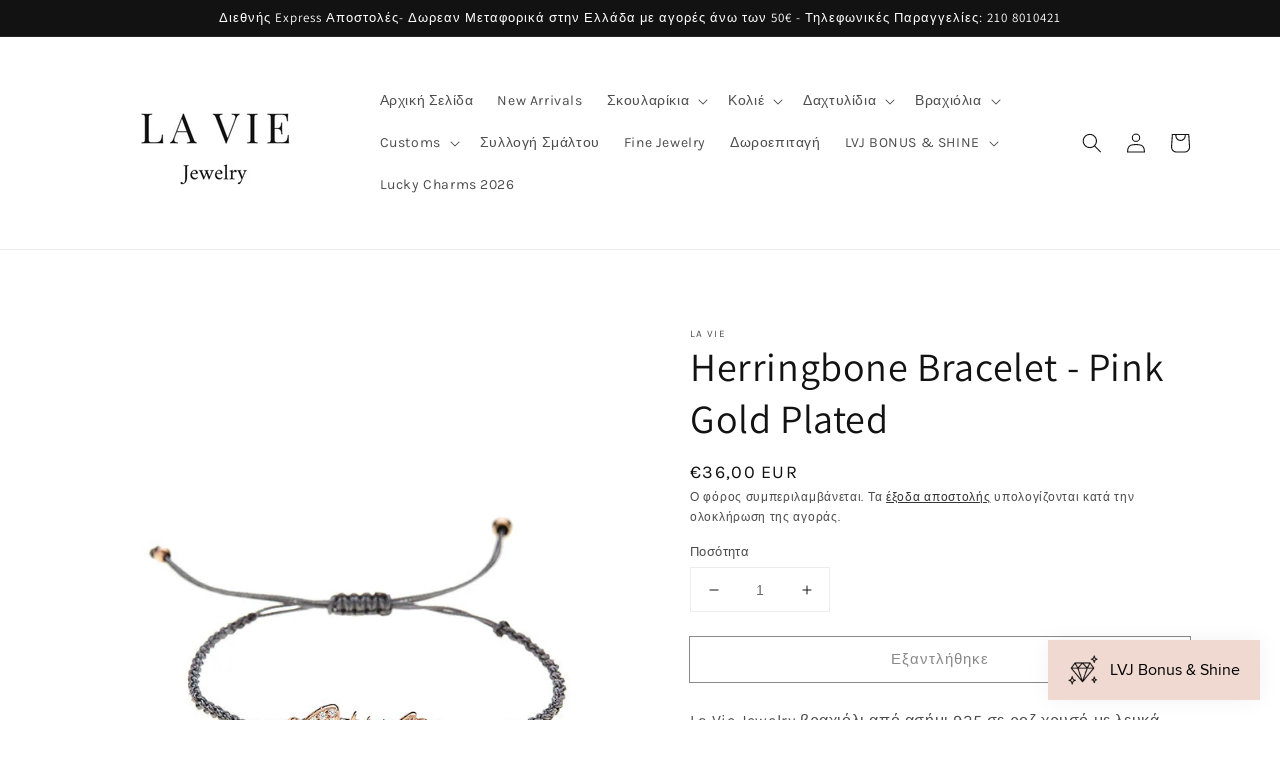

--- FILE ---
content_type: text/html; charset=utf-8
request_url: https://www.laviejewelry.gr/el/products/herringbone-bracelet-pink-gold-plated
body_size: 40708
content:
<!doctype html>
<html class="no-js" lang="el">
  <head>
   
    <!-- Google Tag Manager -->
<script>(function(w,d,s,l,i){w[l]=w[l]||[];w[l].push({'gtm.start':
new Date().getTime(),event:'gtm.js'});var f=d.getElementsByTagName(s)[0],
j=d.createElement(s),dl=l!='dataLayer'?'&l='+l:'';j.async=true;j.src=
'https://www.googletagmanager.com/gtm.js?id='+i+dl;f.parentNode.insertBefore(j,f);
})(window,document,'script','dataLayer','GTM-N99STNL');</script>
<!-- End Google Tag Manager -->

    <!-- Google tag (gtag.js) --> 
    <script async src="https://www.googletagmanager.com/gtag/js?id=G-1E5V99LLTJ"></script> 
    <script> 
      window.dataLayer = window.dataLayer || []; 
      function gtag(){dataLayer.push(arguments);} 
      gtag('js', new Date()); 
      
      gtag('config', 'G-1E5V99LLTJ'); 
    </script>
    <!-- End Google tag (gtag.js) -->
    
   <meta name="facebook-domain-verification" content="vqtjgtr14ws1zlp5o2bjd21yay391q" /> 
    
    <meta charset="utf-8">
    <meta http-equiv="X-UA-Compatible" content="IE=edge">
    <meta name="viewport" content="width=device-width,initial-scale=1">
    <meta name="theme-color" content="">
    <link rel="canonical" href="https://www.laviejewelry.gr/el/products/herringbone-bracelet-pink-gold-plated">
    <link rel="preconnect" href="https://cdn.shopify.com" crossorigin><link rel="icon" type="image/png" href="//www.laviejewelry.gr/cdn/shop/files/300_32x32.png?v=1741725490"><link rel="preconnect" href="https://fonts.shopifycdn.com" crossorigin><title>
      Herringbone Bracelet - Pink Gold Plated
 &ndash; La Vie Jewelry</title>

    
      <meta name="description" content="La Vie Jewelry βραχιόλι από ασήμι 925 σε ροζ χρυσό με λευκά ζιργκόν και ρυθμιζόμενο κορδόνι για να προσαρμόσετε την εφαρμογή">
    

    

<meta property="og:site_name" content="La Vie Jewelry">
<meta property="og:url" content="https://www.laviejewelry.gr/el/products/herringbone-bracelet-pink-gold-plated">
<meta property="og:title" content="Herringbone Bracelet - Pink Gold Plated">
<meta property="og:type" content="product">
<meta property="og:description" content="La Vie Jewelry βραχιόλι από ασήμι 925 σε ροζ χρυσό με λευκά ζιργκόν και ρυθμιζόμενο κορδόνι για να προσαρμόσετε την εφαρμογή"><meta property="og:image" content="http://www.laviejewelry.gr/cdn/shop/products/0019_3db3e6e7-407b-4480-8948-132ba6d8cfe3.jpg?v=1756674832">
  <meta property="og:image:secure_url" content="https://www.laviejewelry.gr/cdn/shop/products/0019_3db3e6e7-407b-4480-8948-132ba6d8cfe3.jpg?v=1756674832">
  <meta property="og:image:width" content="624">
  <meta property="og:image:height" content="822"><meta property="og:price:amount" content="36,00">
  <meta property="og:price:currency" content="EUR"><meta name="twitter:card" content="summary_large_image">
<meta name="twitter:title" content="Herringbone Bracelet - Pink Gold Plated">
<meta name="twitter:description" content="La Vie Jewelry βραχιόλι από ασήμι 925 σε ροζ χρυσό με λευκά ζιργκόν και ρυθμιζόμενο κορδόνι για να προσαρμόσετε την εφαρμογή">


    <script src="//www.laviejewelry.gr/cdn/shop/t/6/assets/global.js?v=182373449993087448261643981142" defer="defer"></script>
    <script>window.performance && window.performance.mark && window.performance.mark('shopify.content_for_header.start');</script><meta name="facebook-domain-verification" content="tzbsz7k4arrbb3sonf1ynk9puysbai">
<meta name="facebook-domain-verification" content="vqtjgtr14ws1zlp5o2bjd21yay391q">
<meta name="google-site-verification" content="6sOcXb-xPIkxDhOTSHloUxDL6CwoM-KkXnh6F_cARoo">
<meta id="shopify-digital-wallet" name="shopify-digital-wallet" content="/53125447872/digital_wallets/dialog">
<meta name="shopify-checkout-api-token" content="530d24a8b79934beab43a1fdec29ac98">
<meta id="in-context-paypal-metadata" data-shop-id="53125447872" data-venmo-supported="false" data-environment="production" data-locale="en_US" data-paypal-v4="true" data-currency="EUR">
<link rel="alternate" hreflang="x-default" href="https://www.laviejewelry.gr/products/herringbone-bracelet-pink-gold-plated">
<link rel="alternate" hreflang="en" href="https://www.laviejewelry.gr/products/herringbone-bracelet-pink-gold-plated">
<link rel="alternate" hreflang="el" href="https://www.laviejewelry.gr/el/products/herringbone-bracelet-pink-gold-plated">
<link rel="alternate" type="application/json+oembed" href="https://www.laviejewelry.gr/el/products/herringbone-bracelet-pink-gold-plated.oembed">
<script async="async" src="/checkouts/internal/preloads.js?locale=el-GR"></script>
<script id="shopify-features" type="application/json">{"accessToken":"530d24a8b79934beab43a1fdec29ac98","betas":["rich-media-storefront-analytics"],"domain":"www.laviejewelry.gr","predictiveSearch":true,"shopId":53125447872,"locale":"el"}</script>
<script>var Shopify = Shopify || {};
Shopify.shop = "laviejewelry.myshopify.com";
Shopify.locale = "el";
Shopify.currency = {"active":"EUR","rate":"1.0"};
Shopify.country = "GR";
Shopify.theme = {"name":"Dawn","id":128647135424,"schema_name":"Dawn","schema_version":"2.2.0","theme_store_id":887,"role":"main"};
Shopify.theme.handle = "null";
Shopify.theme.style = {"id":null,"handle":null};
Shopify.cdnHost = "www.laviejewelry.gr/cdn";
Shopify.routes = Shopify.routes || {};
Shopify.routes.root = "/el/";</script>
<script type="module">!function(o){(o.Shopify=o.Shopify||{}).modules=!0}(window);</script>
<script>!function(o){function n(){var o=[];function n(){o.push(Array.prototype.slice.apply(arguments))}return n.q=o,n}var t=o.Shopify=o.Shopify||{};t.loadFeatures=n(),t.autoloadFeatures=n()}(window);</script>
<script id="shop-js-analytics" type="application/json">{"pageType":"product"}</script>
<script defer="defer" async type="module" src="//www.laviejewelry.gr/cdn/shopifycloud/shop-js/modules/v2/client.init-shop-cart-sync_B5jQWq1Q.el.esm.js"></script>
<script defer="defer" async type="module" src="//www.laviejewelry.gr/cdn/shopifycloud/shop-js/modules/v2/chunk.common_KiMmCvjw.esm.js"></script>
<script type="module">
  await import("//www.laviejewelry.gr/cdn/shopifycloud/shop-js/modules/v2/client.init-shop-cart-sync_B5jQWq1Q.el.esm.js");
await import("//www.laviejewelry.gr/cdn/shopifycloud/shop-js/modules/v2/chunk.common_KiMmCvjw.esm.js");

  window.Shopify.SignInWithShop?.initShopCartSync?.({"fedCMEnabled":true,"windoidEnabled":true});

</script>
<script>(function() {
  var isLoaded = false;
  function asyncLoad() {
    if (isLoaded) return;
    isLoaded = true;
    var urls = ["https:\/\/gdprcdn.b-cdn.net\/js\/gdpr_cookie_consent.min.js?shop=laviejewelry.myshopify.com","https:\/\/call.chatra.io\/shopify?chatraId=ehn8r3HAuRWc4S4TG\u0026shop=laviejewelry.myshopify.com","https:\/\/d23dclunsivw3h.cloudfront.net\/redirect-app.js?shop=laviejewelry.myshopify.com","https:\/\/s3.amazonaws.com\/pixelpop\/usercontent\/scripts\/ef11e331-348d-4faa-b725-9a6fd5ea80cc\/pixelpop.js?shop=laviejewelry.myshopify.com","https:\/\/cdn.s3.pop-convert.com\/pcjs.production.min.js?unique_id=laviejewelry.myshopify.com\u0026shop=laviejewelry.myshopify.com","https:\/\/script.pop-convert.com\/new-micro\/production.pc.min.js?unique_id=laviejewelry.myshopify.com\u0026shop=laviejewelry.myshopify.com","https:\/\/depo.sidepanda.com\/popups-subscription.js?shop=laviejewelry.myshopify.com","https:\/\/po.kaktusapp.com\/storage\/js\/kaktus_preorder-laviejewelry.myshopify.com.js?ver=91\u0026shop=laviejewelry.myshopify.com"];
    for (var i = 0; i < urls.length; i++) {
      var s = document.createElement('script');
      s.type = 'text/javascript';
      s.async = true;
      s.src = urls[i];
      var x = document.getElementsByTagName('script')[0];
      x.parentNode.insertBefore(s, x);
    }
  };
  if(window.attachEvent) {
    window.attachEvent('onload', asyncLoad);
  } else {
    window.addEventListener('load', asyncLoad, false);
  }
})();</script>
<script id="__st">var __st={"a":53125447872,"offset":7200,"reqid":"4a9e8499-ef6c-4e5f-89b6-e3b5375602a4-1768868791","pageurl":"www.laviejewelry.gr\/el\/products\/herringbone-bracelet-pink-gold-plated","u":"8e4a6aaa2785","p":"product","rtyp":"product","rid":6980593156288};</script>
<script>window.ShopifyPaypalV4VisibilityTracking = true;</script>
<script id="captcha-bootstrap">!function(){'use strict';const t='contact',e='account',n='new_comment',o=[[t,t],['blogs',n],['comments',n],[t,'customer']],c=[[e,'customer_login'],[e,'guest_login'],[e,'recover_customer_password'],[e,'create_customer']],r=t=>t.map((([t,e])=>`form[action*='/${t}']:not([data-nocaptcha='true']) input[name='form_type'][value='${e}']`)).join(','),a=t=>()=>t?[...document.querySelectorAll(t)].map((t=>t.form)):[];function s(){const t=[...o],e=r(t);return a(e)}const i='password',u='form_key',d=['recaptcha-v3-token','g-recaptcha-response','h-captcha-response',i],f=()=>{try{return window.sessionStorage}catch{return}},m='__shopify_v',_=t=>t.elements[u];function p(t,e,n=!1){try{const o=window.sessionStorage,c=JSON.parse(o.getItem(e)),{data:r}=function(t){const{data:e,action:n}=t;return t[m]||n?{data:e,action:n}:{data:t,action:n}}(c);for(const[e,n]of Object.entries(r))t.elements[e]&&(t.elements[e].value=n);n&&o.removeItem(e)}catch(o){console.error('form repopulation failed',{error:o})}}const l='form_type',E='cptcha';function T(t){t.dataset[E]=!0}const w=window,h=w.document,L='Shopify',v='ce_forms',y='captcha';let A=!1;((t,e)=>{const n=(g='f06e6c50-85a8-45c8-87d0-21a2b65856fe',I='https://cdn.shopify.com/shopifycloud/storefront-forms-hcaptcha/ce_storefront_forms_captcha_hcaptcha.v1.5.2.iife.js',D={infoText:'Προστατεύεται με το hCaptcha',privacyText:'Απόρρητο',termsText:'Όροι'},(t,e,n)=>{const o=w[L][v],c=o.bindForm;if(c)return c(t,g,e,D).then(n);var r;o.q.push([[t,g,e,D],n]),r=I,A||(h.body.append(Object.assign(h.createElement('script'),{id:'captcha-provider',async:!0,src:r})),A=!0)});var g,I,D;w[L]=w[L]||{},w[L][v]=w[L][v]||{},w[L][v].q=[],w[L][y]=w[L][y]||{},w[L][y].protect=function(t,e){n(t,void 0,e),T(t)},Object.freeze(w[L][y]),function(t,e,n,w,h,L){const[v,y,A,g]=function(t,e,n){const i=e?o:[],u=t?c:[],d=[...i,...u],f=r(d),m=r(i),_=r(d.filter((([t,e])=>n.includes(e))));return[a(f),a(m),a(_),s()]}(w,h,L),I=t=>{const e=t.target;return e instanceof HTMLFormElement?e:e&&e.form},D=t=>v().includes(t);t.addEventListener('submit',(t=>{const e=I(t);if(!e)return;const n=D(e)&&!e.dataset.hcaptchaBound&&!e.dataset.recaptchaBound,o=_(e),c=g().includes(e)&&(!o||!o.value);(n||c)&&t.preventDefault(),c&&!n&&(function(t){try{if(!f())return;!function(t){const e=f();if(!e)return;const n=_(t);if(!n)return;const o=n.value;o&&e.removeItem(o)}(t);const e=Array.from(Array(32),(()=>Math.random().toString(36)[2])).join('');!function(t,e){_(t)||t.append(Object.assign(document.createElement('input'),{type:'hidden',name:u})),t.elements[u].value=e}(t,e),function(t,e){const n=f();if(!n)return;const o=[...t.querySelectorAll(`input[type='${i}']`)].map((({name:t})=>t)),c=[...d,...o],r={};for(const[a,s]of new FormData(t).entries())c.includes(a)||(r[a]=s);n.setItem(e,JSON.stringify({[m]:1,action:t.action,data:r}))}(t,e)}catch(e){console.error('failed to persist form',e)}}(e),e.submit())}));const S=(t,e)=>{t&&!t.dataset[E]&&(n(t,e.some((e=>e===t))),T(t))};for(const o of['focusin','change'])t.addEventListener(o,(t=>{const e=I(t);D(e)&&S(e,y())}));const B=e.get('form_key'),M=e.get(l),P=B&&M;t.addEventListener('DOMContentLoaded',(()=>{const t=y();if(P)for(const e of t)e.elements[l].value===M&&p(e,B);[...new Set([...A(),...v().filter((t=>'true'===t.dataset.shopifyCaptcha))])].forEach((e=>S(e,t)))}))}(h,new URLSearchParams(w.location.search),n,t,e,['guest_login'])})(!0,!0)}();</script>
<script integrity="sha256-4kQ18oKyAcykRKYeNunJcIwy7WH5gtpwJnB7kiuLZ1E=" data-source-attribution="shopify.loadfeatures" defer="defer" src="//www.laviejewelry.gr/cdn/shopifycloud/storefront/assets/storefront/load_feature-a0a9edcb.js" crossorigin="anonymous"></script>
<script data-source-attribution="shopify.dynamic_checkout.dynamic.init">var Shopify=Shopify||{};Shopify.PaymentButton=Shopify.PaymentButton||{isStorefrontPortableWallets:!0,init:function(){window.Shopify.PaymentButton.init=function(){};var t=document.createElement("script");t.src="https://www.laviejewelry.gr/cdn/shopifycloud/portable-wallets/latest/portable-wallets.el.js",t.type="module",document.head.appendChild(t)}};
</script>
<script data-source-attribution="shopify.dynamic_checkout.buyer_consent">
  function portableWalletsHideBuyerConsent(e){var t=document.getElementById("shopify-buyer-consent"),n=document.getElementById("shopify-subscription-policy-button");t&&n&&(t.classList.add("hidden"),t.setAttribute("aria-hidden","true"),n.removeEventListener("click",e))}function portableWalletsShowBuyerConsent(e){var t=document.getElementById("shopify-buyer-consent"),n=document.getElementById("shopify-subscription-policy-button");t&&n&&(t.classList.remove("hidden"),t.removeAttribute("aria-hidden"),n.addEventListener("click",e))}window.Shopify?.PaymentButton&&(window.Shopify.PaymentButton.hideBuyerConsent=portableWalletsHideBuyerConsent,window.Shopify.PaymentButton.showBuyerConsent=portableWalletsShowBuyerConsent);
</script>
<script>
  function portableWalletsCleanup(e){e&&e.src&&console.error("Failed to load portable wallets script "+e.src);var t=document.querySelectorAll("shopify-accelerated-checkout .shopify-payment-button__skeleton, shopify-accelerated-checkout-cart .wallet-cart-button__skeleton"),e=document.getElementById("shopify-buyer-consent");for(let e=0;e<t.length;e++)t[e].remove();e&&e.remove()}function portableWalletsNotLoadedAsModule(e){e instanceof ErrorEvent&&"string"==typeof e.message&&e.message.includes("import.meta")&&"string"==typeof e.filename&&e.filename.includes("portable-wallets")&&(window.removeEventListener("error",portableWalletsNotLoadedAsModule),window.Shopify.PaymentButton.failedToLoad=e,"loading"===document.readyState?document.addEventListener("DOMContentLoaded",window.Shopify.PaymentButton.init):window.Shopify.PaymentButton.init())}window.addEventListener("error",portableWalletsNotLoadedAsModule);
</script>

<script type="module" src="https://www.laviejewelry.gr/cdn/shopifycloud/portable-wallets/latest/portable-wallets.el.js" onError="portableWalletsCleanup(this)" crossorigin="anonymous"></script>
<script nomodule>
  document.addEventListener("DOMContentLoaded", portableWalletsCleanup);
</script>

<link id="shopify-accelerated-checkout-styles" rel="stylesheet" media="screen" href="https://www.laviejewelry.gr/cdn/shopifycloud/portable-wallets/latest/accelerated-checkout-backwards-compat.css" crossorigin="anonymous">
<style id="shopify-accelerated-checkout-cart">
        #shopify-buyer-consent {
  margin-top: 1em;
  display: inline-block;
  width: 100%;
}

#shopify-buyer-consent.hidden {
  display: none;
}

#shopify-subscription-policy-button {
  background: none;
  border: none;
  padding: 0;
  text-decoration: underline;
  font-size: inherit;
  cursor: pointer;
}

#shopify-subscription-policy-button::before {
  box-shadow: none;
}

      </style>
<script id="sections-script" data-sections="main-product,product-recommendations,header,footer" defer="defer" src="//www.laviejewelry.gr/cdn/shop/t/6/compiled_assets/scripts.js?v=2986"></script>
<script>window.performance && window.performance.mark && window.performance.mark('shopify.content_for_header.end');</script>


    <style data-shopify>
      @font-face {
  font-family: Karla;
  font-weight: 400;
  font-style: normal;
  font-display: swap;
  src: url("//www.laviejewelry.gr/cdn/fonts/karla/karla_n4.40497e07df527e6a50e58fb17ef1950c72f3e32c.woff2") format("woff2"),
       url("//www.laviejewelry.gr/cdn/fonts/karla/karla_n4.e9f6f9de321061073c6bfe03c28976ba8ce6ee18.woff") format("woff");
}

      @font-face {
  font-family: Karla;
  font-weight: 700;
  font-style: normal;
  font-display: swap;
  src: url("//www.laviejewelry.gr/cdn/fonts/karla/karla_n7.4358a847d4875593d69cfc3f8cc0b44c17b3ed03.woff2") format("woff2"),
       url("//www.laviejewelry.gr/cdn/fonts/karla/karla_n7.96e322f6d76ce794f25fa29e55d6997c3fb656b6.woff") format("woff");
}

      @font-face {
  font-family: Karla;
  font-weight: 400;
  font-style: italic;
  font-display: swap;
  src: url("//www.laviejewelry.gr/cdn/fonts/karla/karla_i4.2086039c16bcc3a78a72a2f7b471e3c4a7f873a6.woff2") format("woff2"),
       url("//www.laviejewelry.gr/cdn/fonts/karla/karla_i4.7b9f59841a5960c16fa2a897a0716c8ebb183221.woff") format("woff");
}

      @font-face {
  font-family: Karla;
  font-weight: 700;
  font-style: italic;
  font-display: swap;
  src: url("//www.laviejewelry.gr/cdn/fonts/karla/karla_i7.fe031cd65d6e02906286add4f6dda06afc2615f0.woff2") format("woff2"),
       url("//www.laviejewelry.gr/cdn/fonts/karla/karla_i7.816d4949fa7f7d79314595d7003eda5b44e959e3.woff") format("woff");
}

      @font-face {
  font-family: Assistant;
  font-weight: 400;
  font-style: normal;
  font-display: swap;
  src: url("//www.laviejewelry.gr/cdn/fonts/assistant/assistant_n4.9120912a469cad1cc292572851508ca49d12e768.woff2") format("woff2"),
       url("//www.laviejewelry.gr/cdn/fonts/assistant/assistant_n4.6e9875ce64e0fefcd3f4446b7ec9036b3ddd2985.woff") format("woff");
}


      :root {
        --font-body-family: Karla, sans-serif;
        --font-body-style: normal;
        --font-body-weight: 400;

        --font-heading-family: Assistant, sans-serif;
        --font-heading-style: normal;
        --font-heading-weight: 400;

        --color-base-text: 18, 18, 18;
        --color-base-background-1: 255, 255, 255;
        --color-base-background-2: 243, 243, 243;
        --color-base-solid-button-labels: 255, 255, 255;
        --color-base-outline-button-labels: 18, 18, 18;
        --color-base-accent-1: 18, 18, 18;
        --color-base-accent-2: 18, 18, 18;
        --payment-terms-background-color: #ffffff;

        --gradient-base-background-1: #ffffff;
        --gradient-base-background-2: #f3f3f3;
        --gradient-base-accent-1: #121212;
        --gradient-base-accent-2: #121212;

        --page-width: 120rem;
        --page-width-margin: 0rem;
      }

      *,
      *::before,
      *::after {
        box-sizing: inherit;
      }

      html {
        box-sizing: border-box;
        font-size: 62.5%;
        height: 100%;
      }
    
      body {
        display: grid;
        grid-template-rows: auto auto 1fr auto;
        grid-template-columns: 100%;
        min-height: 100%;
        margin: 0;
        font-size: 1.5rem;
        letter-spacing: 0.06rem;
        line-height: 1.8;
        font-family: var(--font-body-family);
        font-style: var(--font-body-style);
        font-weight: var(--font-body-weight);
      }

      @media screen and (min-width: 750px) {
        body {
          font-size: 1.6rem;
        }
      }
    </style>

    <link href="//www.laviejewelry.gr/cdn/shop/t/6/assets/base.css?v=75027988787022052041643981119" rel="stylesheet" type="text/css" media="all" />
<link rel="preload" as="font" href="//www.laviejewelry.gr/cdn/fonts/karla/karla_n4.40497e07df527e6a50e58fb17ef1950c72f3e32c.woff2" type="font/woff2" crossorigin><link rel="preload" as="font" href="//www.laviejewelry.gr/cdn/fonts/assistant/assistant_n4.9120912a469cad1cc292572851508ca49d12e768.woff2" type="font/woff2" crossorigin><link rel="stylesheet" href="//www.laviejewelry.gr/cdn/shop/t/6/assets/component-predictive-search.css?v=171342419786403665911643981133" media="print" onload="this.media='all'"><script>document.documentElement.className = document.documentElement.className.replace('no-js', 'js');</script>
  

<input type="hidden" id="social-reply-product-id" id="6980593156288"></input>

<script src="https://static-socialhead.cdnhub.co/social-reply/social-reply.min.js" defer></script>
<link rel="stylesheet" href="https://static-socialhead.cdnhub.co/social-reply/social-reply.min.css" />
<style>
  [name="checkout"],[name="chekout"], a[href^="/checkout"],.pplr_checkout_btn{
          pointer-events: none;
        }
</style>
<script>
var pplr_cart = {"note":null,"attributes":{},"original_total_price":0,"total_price":0,"total_discount":0,"total_weight":0.0,"item_count":0,"items":[],"requires_shipping":false,"currency":"EUR","items_subtotal_price":0,"cart_level_discount_applications":[],"checkout_charge_amount":0};
var pplr_shop_currency = "EUR";
var pplr_enabled_currencies_size = 1;
var pplr_money_formate = "€{{amount_with_comma_separator}}";
var pplr_manual_theme_selector=["CartCount span","tr:has([name*=updates])","tr img:first",".line-item__title, .meta span",".pplr_item_price",".pplr_item_line_price",".pplr_item_remove",".pplr_item_update",".pplr_subtotal_price","form[action*=cart] [name=checkout]","Click To View Image"];
</script>
<script async src="//cdn-zeptoapps.com/product-personalizer/pplr_common.js?v=20" ></script><script src="https://cdn.shopify.com/extensions/019bd851-85ed-795f-8647-0f9a2d79de29/smile-io-269/assets/smile-loader.js" type="text/javascript" defer="defer"></script>
<script src="https://cdn.shopify.com/extensions/019b97b0-6350-7631-8123-95494b086580/socialwidget-instafeed-78/assets/social-widget.min.js" type="text/javascript" defer="defer"></script>
<link href="https://monorail-edge.shopifysvc.com" rel="dns-prefetch">
<script>(function(){if ("sendBeacon" in navigator && "performance" in window) {try {var session_token_from_headers = performance.getEntriesByType('navigation')[0].serverTiming.find(x => x.name == '_s').description;} catch {var session_token_from_headers = undefined;}var session_cookie_matches = document.cookie.match(/_shopify_s=([^;]*)/);var session_token_from_cookie = session_cookie_matches && session_cookie_matches.length === 2 ? session_cookie_matches[1] : "";var session_token = session_token_from_headers || session_token_from_cookie || "";function handle_abandonment_event(e) {var entries = performance.getEntries().filter(function(entry) {return /monorail-edge.shopifysvc.com/.test(entry.name);});if (!window.abandonment_tracked && entries.length === 0) {window.abandonment_tracked = true;var currentMs = Date.now();var navigation_start = performance.timing.navigationStart;var payload = {shop_id: 53125447872,url: window.location.href,navigation_start,duration: currentMs - navigation_start,session_token,page_type: "product"};window.navigator.sendBeacon("https://monorail-edge.shopifysvc.com/v1/produce", JSON.stringify({schema_id: "online_store_buyer_site_abandonment/1.1",payload: payload,metadata: {event_created_at_ms: currentMs,event_sent_at_ms: currentMs}}));}}window.addEventListener('pagehide', handle_abandonment_event);}}());</script>
<script id="web-pixels-manager-setup">(function e(e,d,r,n,o){if(void 0===o&&(o={}),!Boolean(null===(a=null===(i=window.Shopify)||void 0===i?void 0:i.analytics)||void 0===a?void 0:a.replayQueue)){var i,a;window.Shopify=window.Shopify||{};var t=window.Shopify;t.analytics=t.analytics||{};var s=t.analytics;s.replayQueue=[],s.publish=function(e,d,r){return s.replayQueue.push([e,d,r]),!0};try{self.performance.mark("wpm:start")}catch(e){}var l=function(){var e={modern:/Edge?\/(1{2}[4-9]|1[2-9]\d|[2-9]\d{2}|\d{4,})\.\d+(\.\d+|)|Firefox\/(1{2}[4-9]|1[2-9]\d|[2-9]\d{2}|\d{4,})\.\d+(\.\d+|)|Chrom(ium|e)\/(9{2}|\d{3,})\.\d+(\.\d+|)|(Maci|X1{2}).+ Version\/(15\.\d+|(1[6-9]|[2-9]\d|\d{3,})\.\d+)([,.]\d+|)( \(\w+\)|)( Mobile\/\w+|) Safari\/|Chrome.+OPR\/(9{2}|\d{3,})\.\d+\.\d+|(CPU[ +]OS|iPhone[ +]OS|CPU[ +]iPhone|CPU IPhone OS|CPU iPad OS)[ +]+(15[._]\d+|(1[6-9]|[2-9]\d|\d{3,})[._]\d+)([._]\d+|)|Android:?[ /-](13[3-9]|1[4-9]\d|[2-9]\d{2}|\d{4,})(\.\d+|)(\.\d+|)|Android.+Firefox\/(13[5-9]|1[4-9]\d|[2-9]\d{2}|\d{4,})\.\d+(\.\d+|)|Android.+Chrom(ium|e)\/(13[3-9]|1[4-9]\d|[2-9]\d{2}|\d{4,})\.\d+(\.\d+|)|SamsungBrowser\/([2-9]\d|\d{3,})\.\d+/,legacy:/Edge?\/(1[6-9]|[2-9]\d|\d{3,})\.\d+(\.\d+|)|Firefox\/(5[4-9]|[6-9]\d|\d{3,})\.\d+(\.\d+|)|Chrom(ium|e)\/(5[1-9]|[6-9]\d|\d{3,})\.\d+(\.\d+|)([\d.]+$|.*Safari\/(?![\d.]+ Edge\/[\d.]+$))|(Maci|X1{2}).+ Version\/(10\.\d+|(1[1-9]|[2-9]\d|\d{3,})\.\d+)([,.]\d+|)( \(\w+\)|)( Mobile\/\w+|) Safari\/|Chrome.+OPR\/(3[89]|[4-9]\d|\d{3,})\.\d+\.\d+|(CPU[ +]OS|iPhone[ +]OS|CPU[ +]iPhone|CPU IPhone OS|CPU iPad OS)[ +]+(10[._]\d+|(1[1-9]|[2-9]\d|\d{3,})[._]\d+)([._]\d+|)|Android:?[ /-](13[3-9]|1[4-9]\d|[2-9]\d{2}|\d{4,})(\.\d+|)(\.\d+|)|Mobile Safari.+OPR\/([89]\d|\d{3,})\.\d+\.\d+|Android.+Firefox\/(13[5-9]|1[4-9]\d|[2-9]\d{2}|\d{4,})\.\d+(\.\d+|)|Android.+Chrom(ium|e)\/(13[3-9]|1[4-9]\d|[2-9]\d{2}|\d{4,})\.\d+(\.\d+|)|Android.+(UC? ?Browser|UCWEB|U3)[ /]?(15\.([5-9]|\d{2,})|(1[6-9]|[2-9]\d|\d{3,})\.\d+)\.\d+|SamsungBrowser\/(5\.\d+|([6-9]|\d{2,})\.\d+)|Android.+MQ{2}Browser\/(14(\.(9|\d{2,})|)|(1[5-9]|[2-9]\d|\d{3,})(\.\d+|))(\.\d+|)|K[Aa][Ii]OS\/(3\.\d+|([4-9]|\d{2,})\.\d+)(\.\d+|)/},d=e.modern,r=e.legacy,n=navigator.userAgent;return n.match(d)?"modern":n.match(r)?"legacy":"unknown"}(),u="modern"===l?"modern":"legacy",c=(null!=n?n:{modern:"",legacy:""})[u],f=function(e){return[e.baseUrl,"/wpm","/b",e.hashVersion,"modern"===e.buildTarget?"m":"l",".js"].join("")}({baseUrl:d,hashVersion:r,buildTarget:u}),m=function(e){var d=e.version,r=e.bundleTarget,n=e.surface,o=e.pageUrl,i=e.monorailEndpoint;return{emit:function(e){var a=e.status,t=e.errorMsg,s=(new Date).getTime(),l=JSON.stringify({metadata:{event_sent_at_ms:s},events:[{schema_id:"web_pixels_manager_load/3.1",payload:{version:d,bundle_target:r,page_url:o,status:a,surface:n,error_msg:t},metadata:{event_created_at_ms:s}}]});if(!i)return console&&console.warn&&console.warn("[Web Pixels Manager] No Monorail endpoint provided, skipping logging."),!1;try{return self.navigator.sendBeacon.bind(self.navigator)(i,l)}catch(e){}var u=new XMLHttpRequest;try{return u.open("POST",i,!0),u.setRequestHeader("Content-Type","text/plain"),u.send(l),!0}catch(e){return console&&console.warn&&console.warn("[Web Pixels Manager] Got an unhandled error while logging to Monorail."),!1}}}}({version:r,bundleTarget:l,surface:e.surface,pageUrl:self.location.href,monorailEndpoint:e.monorailEndpoint});try{o.browserTarget=l,function(e){var d=e.src,r=e.async,n=void 0===r||r,o=e.onload,i=e.onerror,a=e.sri,t=e.scriptDataAttributes,s=void 0===t?{}:t,l=document.createElement("script"),u=document.querySelector("head"),c=document.querySelector("body");if(l.async=n,l.src=d,a&&(l.integrity=a,l.crossOrigin="anonymous"),s)for(var f in s)if(Object.prototype.hasOwnProperty.call(s,f))try{l.dataset[f]=s[f]}catch(e){}if(o&&l.addEventListener("load",o),i&&l.addEventListener("error",i),u)u.appendChild(l);else{if(!c)throw new Error("Did not find a head or body element to append the script");c.appendChild(l)}}({src:f,async:!0,onload:function(){if(!function(){var e,d;return Boolean(null===(d=null===(e=window.Shopify)||void 0===e?void 0:e.analytics)||void 0===d?void 0:d.initialized)}()){var d=window.webPixelsManager.init(e)||void 0;if(d){var r=window.Shopify.analytics;r.replayQueue.forEach((function(e){var r=e[0],n=e[1],o=e[2];d.publishCustomEvent(r,n,o)})),r.replayQueue=[],r.publish=d.publishCustomEvent,r.visitor=d.visitor,r.initialized=!0}}},onerror:function(){return m.emit({status:"failed",errorMsg:"".concat(f," has failed to load")})},sri:function(e){var d=/^sha384-[A-Za-z0-9+/=]+$/;return"string"==typeof e&&d.test(e)}(c)?c:"",scriptDataAttributes:o}),m.emit({status:"loading"})}catch(e){m.emit({status:"failed",errorMsg:(null==e?void 0:e.message)||"Unknown error"})}}})({shopId: 53125447872,storefrontBaseUrl: "https://www.laviejewelry.gr",extensionsBaseUrl: "https://extensions.shopifycdn.com/cdn/shopifycloud/web-pixels-manager",monorailEndpoint: "https://monorail-edge.shopifysvc.com/unstable/produce_batch",surface: "storefront-renderer",enabledBetaFlags: ["2dca8a86"],webPixelsConfigList: [{"id":"3367469393","configuration":"{\"accountID\":\"455389\"}","eventPayloadVersion":"v1","runtimeContext":"STRICT","scriptVersion":"c8c5e13caf47936e01e8971ef2e1c59c","type":"APP","apiClientId":219313,"privacyPurposes":["ANALYTICS"],"dataSharingAdjustments":{"protectedCustomerApprovalScopes":["read_customer_email","read_customer_name","read_customer_personal_data"]}},{"id":"1027735889","configuration":"{\"config\":\"{\\\"pixel_id\\\":\\\"G-1E5V99LLTJ\\\",\\\"target_country\\\":\\\"GR\\\",\\\"gtag_events\\\":[{\\\"type\\\":\\\"begin_checkout\\\",\\\"action_label\\\":\\\"G-1E5V99LLTJ\\\"},{\\\"type\\\":\\\"search\\\",\\\"action_label\\\":\\\"G-1E5V99LLTJ\\\"},{\\\"type\\\":\\\"view_item\\\",\\\"action_label\\\":[\\\"G-1E5V99LLTJ\\\",\\\"MC-LKPGBYQ9E9\\\"]},{\\\"type\\\":\\\"purchase\\\",\\\"action_label\\\":[\\\"G-1E5V99LLTJ\\\",\\\"MC-LKPGBYQ9E9\\\"]},{\\\"type\\\":\\\"page_view\\\",\\\"action_label\\\":[\\\"G-1E5V99LLTJ\\\",\\\"MC-LKPGBYQ9E9\\\"]},{\\\"type\\\":\\\"add_payment_info\\\",\\\"action_label\\\":\\\"G-1E5V99LLTJ\\\"},{\\\"type\\\":\\\"add_to_cart\\\",\\\"action_label\\\":\\\"G-1E5V99LLTJ\\\"}],\\\"enable_monitoring_mode\\\":false}\"}","eventPayloadVersion":"v1","runtimeContext":"OPEN","scriptVersion":"b2a88bafab3e21179ed38636efcd8a93","type":"APP","apiClientId":1780363,"privacyPurposes":[],"dataSharingAdjustments":{"protectedCustomerApprovalScopes":["read_customer_address","read_customer_email","read_customer_name","read_customer_personal_data","read_customer_phone"]}},{"id":"892698961","configuration":"{\"pixelCode\":\"CL70MNBC77U6400CBRI0\"}","eventPayloadVersion":"v1","runtimeContext":"STRICT","scriptVersion":"22e92c2ad45662f435e4801458fb78cc","type":"APP","apiClientId":4383523,"privacyPurposes":["ANALYTICS","MARKETING","SALE_OF_DATA"],"dataSharingAdjustments":{"protectedCustomerApprovalScopes":["read_customer_address","read_customer_email","read_customer_name","read_customer_personal_data","read_customer_phone"]}},{"id":"373227857","configuration":"{\"pixel_id\":\"813011679442491\",\"pixel_type\":\"facebook_pixel\",\"metaapp_system_user_token\":\"-\"}","eventPayloadVersion":"v1","runtimeContext":"OPEN","scriptVersion":"ca16bc87fe92b6042fbaa3acc2fbdaa6","type":"APP","apiClientId":2329312,"privacyPurposes":["ANALYTICS","MARKETING","SALE_OF_DATA"],"dataSharingAdjustments":{"protectedCustomerApprovalScopes":["read_customer_address","read_customer_email","read_customer_name","read_customer_personal_data","read_customer_phone"]}},{"id":"shopify-app-pixel","configuration":"{}","eventPayloadVersion":"v1","runtimeContext":"STRICT","scriptVersion":"0450","apiClientId":"shopify-pixel","type":"APP","privacyPurposes":["ANALYTICS","MARKETING"]},{"id":"shopify-custom-pixel","eventPayloadVersion":"v1","runtimeContext":"LAX","scriptVersion":"0450","apiClientId":"shopify-pixel","type":"CUSTOM","privacyPurposes":["ANALYTICS","MARKETING"]}],isMerchantRequest: false,initData: {"shop":{"name":"La Vie Jewelry","paymentSettings":{"currencyCode":"EUR"},"myshopifyDomain":"laviejewelry.myshopify.com","countryCode":"GR","storefrontUrl":"https:\/\/www.laviejewelry.gr\/el"},"customer":null,"cart":null,"checkout":null,"productVariants":[{"price":{"amount":36.0,"currencyCode":"EUR"},"product":{"title":"Herringbone Bracelet - Pink Gold Plated","vendor":"La Vie","id":"6980593156288","untranslatedTitle":"Herringbone Bracelet - Pink Gold Plated","url":"\/el\/products\/herringbone-bracelet-pink-gold-plated","type":"All Bracelets, Adjustable cord"},"id":"41143961682112","image":{"src":"\/\/www.laviejewelry.gr\/cdn\/shop\/products\/0019_3db3e6e7-407b-4480-8948-132ba6d8cfe3.jpg?v=1756674832"},"sku":"MBR0175PW","title":"Default Title","untranslatedTitle":"Default Title"}],"purchasingCompany":null},},"https://www.laviejewelry.gr/cdn","fcfee988w5aeb613cpc8e4bc33m6693e112",{"modern":"","legacy":""},{"shopId":"53125447872","storefrontBaseUrl":"https:\/\/www.laviejewelry.gr","extensionBaseUrl":"https:\/\/extensions.shopifycdn.com\/cdn\/shopifycloud\/web-pixels-manager","surface":"storefront-renderer","enabledBetaFlags":"[\"2dca8a86\"]","isMerchantRequest":"false","hashVersion":"fcfee988w5aeb613cpc8e4bc33m6693e112","publish":"custom","events":"[[\"page_viewed\",{}],[\"product_viewed\",{\"productVariant\":{\"price\":{\"amount\":36.0,\"currencyCode\":\"EUR\"},\"product\":{\"title\":\"Herringbone Bracelet - Pink Gold Plated\",\"vendor\":\"La Vie\",\"id\":\"6980593156288\",\"untranslatedTitle\":\"Herringbone Bracelet - Pink Gold Plated\",\"url\":\"\/el\/products\/herringbone-bracelet-pink-gold-plated\",\"type\":\"All Bracelets, Adjustable cord\"},\"id\":\"41143961682112\",\"image\":{\"src\":\"\/\/www.laviejewelry.gr\/cdn\/shop\/products\/0019_3db3e6e7-407b-4480-8948-132ba6d8cfe3.jpg?v=1756674832\"},\"sku\":\"MBR0175PW\",\"title\":\"Default Title\",\"untranslatedTitle\":\"Default Title\"}}]]"});</script><script>
  window.ShopifyAnalytics = window.ShopifyAnalytics || {};
  window.ShopifyAnalytics.meta = window.ShopifyAnalytics.meta || {};
  window.ShopifyAnalytics.meta.currency = 'EUR';
  var meta = {"product":{"id":6980593156288,"gid":"gid:\/\/shopify\/Product\/6980593156288","vendor":"La Vie","type":"All Bracelets, Adjustable cord","handle":"herringbone-bracelet-pink-gold-plated","variants":[{"id":41143961682112,"price":3600,"name":"Herringbone Bracelet - Pink Gold Plated","public_title":null,"sku":"MBR0175PW"}],"remote":false},"page":{"pageType":"product","resourceType":"product","resourceId":6980593156288,"requestId":"4a9e8499-ef6c-4e5f-89b6-e3b5375602a4-1768868791"}};
  for (var attr in meta) {
    window.ShopifyAnalytics.meta[attr] = meta[attr];
  }
</script>
<script class="analytics">
  (function () {
    var customDocumentWrite = function(content) {
      var jquery = null;

      if (window.jQuery) {
        jquery = window.jQuery;
      } else if (window.Checkout && window.Checkout.$) {
        jquery = window.Checkout.$;
      }

      if (jquery) {
        jquery('body').append(content);
      }
    };

    var hasLoggedConversion = function(token) {
      if (token) {
        return document.cookie.indexOf('loggedConversion=' + token) !== -1;
      }
      return false;
    }

    var setCookieIfConversion = function(token) {
      if (token) {
        var twoMonthsFromNow = new Date(Date.now());
        twoMonthsFromNow.setMonth(twoMonthsFromNow.getMonth() + 2);

        document.cookie = 'loggedConversion=' + token + '; expires=' + twoMonthsFromNow;
      }
    }

    var trekkie = window.ShopifyAnalytics.lib = window.trekkie = window.trekkie || [];
    if (trekkie.integrations) {
      return;
    }
    trekkie.methods = [
      'identify',
      'page',
      'ready',
      'track',
      'trackForm',
      'trackLink'
    ];
    trekkie.factory = function(method) {
      return function() {
        var args = Array.prototype.slice.call(arguments);
        args.unshift(method);
        trekkie.push(args);
        return trekkie;
      };
    };
    for (var i = 0; i < trekkie.methods.length; i++) {
      var key = trekkie.methods[i];
      trekkie[key] = trekkie.factory(key);
    }
    trekkie.load = function(config) {
      trekkie.config = config || {};
      trekkie.config.initialDocumentCookie = document.cookie;
      var first = document.getElementsByTagName('script')[0];
      var script = document.createElement('script');
      script.type = 'text/javascript';
      script.onerror = function(e) {
        var scriptFallback = document.createElement('script');
        scriptFallback.type = 'text/javascript';
        scriptFallback.onerror = function(error) {
                var Monorail = {
      produce: function produce(monorailDomain, schemaId, payload) {
        var currentMs = new Date().getTime();
        var event = {
          schema_id: schemaId,
          payload: payload,
          metadata: {
            event_created_at_ms: currentMs,
            event_sent_at_ms: currentMs
          }
        };
        return Monorail.sendRequest("https://" + monorailDomain + "/v1/produce", JSON.stringify(event));
      },
      sendRequest: function sendRequest(endpointUrl, payload) {
        // Try the sendBeacon API
        if (window && window.navigator && typeof window.navigator.sendBeacon === 'function' && typeof window.Blob === 'function' && !Monorail.isIos12()) {
          var blobData = new window.Blob([payload], {
            type: 'text/plain'
          });

          if (window.navigator.sendBeacon(endpointUrl, blobData)) {
            return true;
          } // sendBeacon was not successful

        } // XHR beacon

        var xhr = new XMLHttpRequest();

        try {
          xhr.open('POST', endpointUrl);
          xhr.setRequestHeader('Content-Type', 'text/plain');
          xhr.send(payload);
        } catch (e) {
          console.log(e);
        }

        return false;
      },
      isIos12: function isIos12() {
        return window.navigator.userAgent.lastIndexOf('iPhone; CPU iPhone OS 12_') !== -1 || window.navigator.userAgent.lastIndexOf('iPad; CPU OS 12_') !== -1;
      }
    };
    Monorail.produce('monorail-edge.shopifysvc.com',
      'trekkie_storefront_load_errors/1.1',
      {shop_id: 53125447872,
      theme_id: 128647135424,
      app_name: "storefront",
      context_url: window.location.href,
      source_url: "//www.laviejewelry.gr/cdn/s/trekkie.storefront.cd680fe47e6c39ca5d5df5f0a32d569bc48c0f27.min.js"});

        };
        scriptFallback.async = true;
        scriptFallback.src = '//www.laviejewelry.gr/cdn/s/trekkie.storefront.cd680fe47e6c39ca5d5df5f0a32d569bc48c0f27.min.js';
        first.parentNode.insertBefore(scriptFallback, first);
      };
      script.async = true;
      script.src = '//www.laviejewelry.gr/cdn/s/trekkie.storefront.cd680fe47e6c39ca5d5df5f0a32d569bc48c0f27.min.js';
      first.parentNode.insertBefore(script, first);
    };
    trekkie.load(
      {"Trekkie":{"appName":"storefront","development":false,"defaultAttributes":{"shopId":53125447872,"isMerchantRequest":null,"themeId":128647135424,"themeCityHash":"9198658750021824958","contentLanguage":"el","currency":"EUR","eventMetadataId":"4b3440e0-2958-4b2b-9875-7f490e9651ca"},"isServerSideCookieWritingEnabled":true,"monorailRegion":"shop_domain","enabledBetaFlags":["65f19447"]},"Session Attribution":{},"S2S":{"facebookCapiEnabled":true,"source":"trekkie-storefront-renderer","apiClientId":580111}}
    );

    var loaded = false;
    trekkie.ready(function() {
      if (loaded) return;
      loaded = true;

      window.ShopifyAnalytics.lib = window.trekkie;

      var originalDocumentWrite = document.write;
      document.write = customDocumentWrite;
      try { window.ShopifyAnalytics.merchantGoogleAnalytics.call(this); } catch(error) {};
      document.write = originalDocumentWrite;

      window.ShopifyAnalytics.lib.page(null,{"pageType":"product","resourceType":"product","resourceId":6980593156288,"requestId":"4a9e8499-ef6c-4e5f-89b6-e3b5375602a4-1768868791","shopifyEmitted":true});

      var match = window.location.pathname.match(/checkouts\/(.+)\/(thank_you|post_purchase)/)
      var token = match? match[1]: undefined;
      if (!hasLoggedConversion(token)) {
        setCookieIfConversion(token);
        window.ShopifyAnalytics.lib.track("Viewed Product",{"currency":"EUR","variantId":41143961682112,"productId":6980593156288,"productGid":"gid:\/\/shopify\/Product\/6980593156288","name":"Herringbone Bracelet - Pink Gold Plated","price":"36.00","sku":"MBR0175PW","brand":"La Vie","variant":null,"category":"All Bracelets, Adjustable cord","nonInteraction":true,"remote":false},undefined,undefined,{"shopifyEmitted":true});
      window.ShopifyAnalytics.lib.track("monorail:\/\/trekkie_storefront_viewed_product\/1.1",{"currency":"EUR","variantId":41143961682112,"productId":6980593156288,"productGid":"gid:\/\/shopify\/Product\/6980593156288","name":"Herringbone Bracelet - Pink Gold Plated","price":"36.00","sku":"MBR0175PW","brand":"La Vie","variant":null,"category":"All Bracelets, Adjustable cord","nonInteraction":true,"remote":false,"referer":"https:\/\/www.laviejewelry.gr\/el\/products\/herringbone-bracelet-pink-gold-plated"});
      }
    });


        var eventsListenerScript = document.createElement('script');
        eventsListenerScript.async = true;
        eventsListenerScript.src = "//www.laviejewelry.gr/cdn/shopifycloud/storefront/assets/shop_events_listener-3da45d37.js";
        document.getElementsByTagName('head')[0].appendChild(eventsListenerScript);

})();</script>
  <script>
  if (!window.ga || (window.ga && typeof window.ga !== 'function')) {
    window.ga = function ga() {
      (window.ga.q = window.ga.q || []).push(arguments);
      if (window.Shopify && window.Shopify.analytics && typeof window.Shopify.analytics.publish === 'function') {
        window.Shopify.analytics.publish("ga_stub_called", {}, {sendTo: "google_osp_migration"});
      }
      console.error("Shopify's Google Analytics stub called with:", Array.from(arguments), "\nSee https://help.shopify.com/manual/promoting-marketing/pixels/pixel-migration#google for more information.");
    };
    if (window.Shopify && window.Shopify.analytics && typeof window.Shopify.analytics.publish === 'function') {
      window.Shopify.analytics.publish("ga_stub_initialized", {}, {sendTo: "google_osp_migration"});
    }
  }
</script>
<script
  defer
  src="https://www.laviejewelry.gr/cdn/shopifycloud/perf-kit/shopify-perf-kit-3.0.4.min.js"
  data-application="storefront-renderer"
  data-shop-id="53125447872"
  data-render-region="gcp-us-east1"
  data-page-type="product"
  data-theme-instance-id="128647135424"
  data-theme-name="Dawn"
  data-theme-version="2.2.0"
  data-monorail-region="shop_domain"
  data-resource-timing-sampling-rate="10"
  data-shs="true"
  data-shs-beacon="true"
  data-shs-export-with-fetch="true"
  data-shs-logs-sample-rate="1"
  data-shs-beacon-endpoint="https://www.laviejewelry.gr/api/collect"
></script>
</head>

  <style>
    #chatra.chatra--side-bottom:not(.chatra--expanded) {
    bottom: 80px !important;
  }
  </style>
  
  <body class="gradient">
    <!-- Google Tag Manager (noscript) -->
<noscript><iframe src="https://www.googletagmanager.com/ns.html?id=GTM-N99STNL"
height="0" width="0" style="display:none;visibility:hidden"></iframe></noscript>
<!-- End Google Tag Manager (noscript) -->
    <a class="skip-to-content-link button visually-hidden" href="#MainContent">
      Απευθείας μετάβαση στο περιεχόμενο
    </a>

    <div id="shopify-section-announcement-bar" class="shopify-section"><div class="announcement-bar color-inverse gradient" role="region" aria-label="Ανακοίνωση" ><p class="announcement-bar__message h5">
                Διεθνής Express Αποστολές- Δωρεαν Μεταφορικά στην Ελλάδα με αγορές άνω των 50€ - Τηλεφωνικές Παραγγελίες: 210 8010421 
</p></div>
</div>
    <div id="shopify-section-header" class="shopify-section"><link rel="stylesheet" href="//www.laviejewelry.gr/cdn/shop/t/6/assets/component-list-menu.css?v=161614383810958508431643981128" media="print" onload="this.media='all'">
<link rel="stylesheet" href="//www.laviejewelry.gr/cdn/shop/t/6/assets/component-search.css?v=128662198121899399791643981137" media="print" onload="this.media='all'">
<link rel="stylesheet" href="//www.laviejewelry.gr/cdn/shop/t/6/assets/component-menu-drawer.css?v=25441607779389632351643981131" media="print" onload="this.media='all'">
<link rel="stylesheet" href="//www.laviejewelry.gr/cdn/shop/t/6/assets/component-cart-notification.css?v=87135131402575196631643981124" media="print" onload="this.media='all'"><link rel="stylesheet" href="//www.laviejewelry.gr/cdn/shop/t/6/assets/component-price.css?v=183556404328749792281643981134" media="print" onload="this.media='all'">
  <link rel="stylesheet" href="//www.laviejewelry.gr/cdn/shop/t/6/assets/component-loading-overlay.css?v=167310470843593579841643981130" media="print" onload="this.media='all'"><noscript><link href="//www.laviejewelry.gr/cdn/shop/t/6/assets/component-list-menu.css?v=161614383810958508431643981128" rel="stylesheet" type="text/css" media="all" /></noscript>
<noscript><link href="//www.laviejewelry.gr/cdn/shop/t/6/assets/component-search.css?v=128662198121899399791643981137" rel="stylesheet" type="text/css" media="all" /></noscript>
<noscript><link href="//www.laviejewelry.gr/cdn/shop/t/6/assets/component-menu-drawer.css?v=25441607779389632351643981131" rel="stylesheet" type="text/css" media="all" /></noscript>
<noscript><link href="//www.laviejewelry.gr/cdn/shop/t/6/assets/component-cart-notification.css?v=87135131402575196631643981124" rel="stylesheet" type="text/css" media="all" /></noscript>

<style>
  header-drawer {
    justify-self: start;
    margin-left: -1.2rem;
  }

  @media screen and (min-width: 990px) {
    header-drawer {
      display: none;
    }
  }

  .menu-drawer-container {
    display: flex;
  }

  .list-menu {
    list-style: none;
    padding: 0;
    margin: 0;
  }

  .list-menu--inline {
    display: inline-flex;
    flex-wrap: wrap;
  }

  summary.list-menu__item {
    padding-right: 2.7rem;
  }

  .list-menu__item {
    display: flex;
    align-items: center;
    line-height: 1.3;
  }

  .list-menu__item--link {
    text-decoration: none;
    padding-bottom: 1rem;
    padding-top: 1rem;
    line-height: 1.8;
  }

  @media screen and (min-width: 750px) {
    .list-menu__item--link {
      padding-bottom: 0.5rem;
      padding-top: 0.5rem;
    }
  }
</style>

<script src="//www.laviejewelry.gr/cdn/shop/t/6/assets/details-disclosure.js?v=130383321174778955031643981140" defer="defer"></script>
<script src="//www.laviejewelry.gr/cdn/shop/t/6/assets/details-modal.js?v=28236984606388830511643981140" defer="defer"></script>
<script src="//www.laviejewelry.gr/cdn/shop/t/6/assets/cart-notification.js?v=18770815536247936311643981120" defer="defer"></script>

<svg xmlns="http://www.w3.org/2000/svg" class="hidden">
  <symbol id="icon-search" viewbox="0 0 18 19" fill="none">
    <path fill-rule="evenodd" clip-rule="evenodd" d="M11.03 11.68A5.784 5.784 0 112.85 3.5a5.784 5.784 0 018.18 8.18zm.26 1.12a6.78 6.78 0 11.72-.7l5.4 5.4a.5.5 0 11-.71.7l-5.41-5.4z" fill="currentColor"/>
  </symbol>

  <symbol id="icon-close" class="icon icon-close" fill="none" viewBox="0 0 18 17">
    <path d="M.865 15.978a.5.5 0 00.707.707l7.433-7.431 7.579 7.282a.501.501 0 00.846-.37.5.5 0 00-.153-.351L9.712 8.546l7.417-7.416a.5.5 0 10-.707-.708L8.991 7.853 1.413.573a.5.5 0 10-.693.72l7.563 7.268-7.418 7.417z" fill="currentColor">
  </symbol>
</svg>
<sticky-header class="header-wrapper color-background-1 gradient header-wrapper--border-bottom">
  <header class="header header--middle-left page-width header--has-menu"><header-drawer data-breakpoint="tablet">
        <details class="menu-drawer-container">
          <summary class="header__icon header__icon--menu header__icon--summary link focus-inset" aria-label="Μενού">
            <span>
              <svg xmlns="http://www.w3.org/2000/svg" aria-hidden="true" focusable="false" role="presentation" class="icon icon-hamburger" fill="none" viewBox="0 0 18 16">
  <path d="M1 .5a.5.5 0 100 1h15.71a.5.5 0 000-1H1zM.5 8a.5.5 0 01.5-.5h15.71a.5.5 0 010 1H1A.5.5 0 01.5 8zm0 7a.5.5 0 01.5-.5h15.71a.5.5 0 010 1H1a.5.5 0 01-.5-.5z" fill="currentColor">
</svg>

              <svg xmlns="http://www.w3.org/2000/svg" aria-hidden="true" focusable="false" role="presentation" class="icon icon-close" fill="none" viewBox="0 0 18 17">
  <path d="M.865 15.978a.5.5 0 00.707.707l7.433-7.431 7.579 7.282a.501.501 0 00.846-.37.5.5 0 00-.153-.351L9.712 8.546l7.417-7.416a.5.5 0 10-.707-.708L8.991 7.853 1.413.573a.5.5 0 10-.693.72l7.563 7.268-7.418 7.417z" fill="currentColor">
</svg>

            </span>
          </summary>
          <div id="menu-drawer" class="menu-drawer motion-reduce" tabindex="-1">
            <div class="menu-drawer__inner-container">
              <div class="menu-drawer__navigation-container">
                <nav class="menu-drawer__navigation">
                  <ul class="menu-drawer__menu list-menu" role="list"><li><a href="/el" class="menu-drawer__menu-item list-menu__item link link--text focus-inset">
                            Αρχική Σελίδα
                          </a></li><li><a href="/el/collections/new-arrivals" class="menu-drawer__menu-item list-menu__item link link--text focus-inset">
                            New Arrivals
                          </a></li><li><details>
                            <summary class="menu-drawer__menu-item list-menu__item link link--text focus-inset">
                              Σκουλαρίκια
                              <svg viewBox="0 0 14 10" fill="none" aria-hidden="true" focusable="false" role="presentation" class="icon icon-arrow" xmlns="http://www.w3.org/2000/svg">
  <path fill-rule="evenodd" clip-rule="evenodd" d="M8.537.808a.5.5 0 01.817-.162l4 4a.5.5 0 010 .708l-4 4a.5.5 0 11-.708-.708L11.793 5.5H1a.5.5 0 010-1h10.793L8.646 1.354a.5.5 0 01-.109-.546z" fill="currentColor">
</svg>

                              <svg aria-hidden="true" focusable="false" role="presentation" class="icon icon-caret" viewBox="0 0 10 6">
  <path fill-rule="evenodd" clip-rule="evenodd" d="M9.354.646a.5.5 0 00-.708 0L5 4.293 1.354.646a.5.5 0 00-.708.708l4 4a.5.5 0 00.708 0l4-4a.5.5 0 000-.708z" fill="currentColor">
</svg>

                            </summary>
                            <div id="link-Σκουλαρίκια" class="menu-drawer__submenu motion-reduce" tabindex="-1">
                              <div class="menu-drawer__inner-submenu">
                                <button class="menu-drawer__close-button link link--text focus-inset" aria-expanded="true">
                                  <svg viewBox="0 0 14 10" fill="none" aria-hidden="true" focusable="false" role="presentation" class="icon icon-arrow" xmlns="http://www.w3.org/2000/svg">
  <path fill-rule="evenodd" clip-rule="evenodd" d="M8.537.808a.5.5 0 01.817-.162l4 4a.5.5 0 010 .708l-4 4a.5.5 0 11-.708-.708L11.793 5.5H1a.5.5 0 010-1h10.793L8.646 1.354a.5.5 0 01-.109-.546z" fill="currentColor">
</svg>

                                  Σκουλαρίκια
                                </button>
                                <ul class="menu-drawer__menu list-menu" role="list" tabindex="-1"><li><a href="/el/collections/all-earrings" class="menu-drawer__menu-item link link--text list-menu__item focus-inset">
                                          Όλα τα Σκουλαρίκια
                                        </a></li><li><a href="/el/collections/charm-hoops" class="menu-drawer__menu-item link link--text list-menu__item focus-inset">
                                          Κρικοι με κρεμαστά
                                        </a></li><li><a href="/el/collections/ear-jackets" class="menu-drawer__menu-item link link--text list-menu__item focus-inset">
                                          Ear Jackets
                                        </a></li><li><a href="/el/collections/cuffs" class="menu-drawer__menu-item link link--text list-menu__item focus-inset">
                                          Ear Cuffs
                                        </a></li><li><a href="/el/collections/ear-climbers" class="menu-drawer__menu-item link link--text list-menu__item focus-inset">
                                          Ear Climbers
                                        </a></li><li><a href="/el/collections/enamels" class="menu-drawer__menu-item link link--text list-menu__item focus-inset">
                                          Σμάλτα
                                        </a></li><li><a href="/el/collections/hook" class="menu-drawer__menu-item link link--text list-menu__item focus-inset">
                                          Hooks
                                        </a></li><li><a href="/el/collections/hoops" class="menu-drawer__menu-item link link--text list-menu__item focus-inset">
                                          Κρικοι
                                        </a></li><li><a href="/el/collections/long-earrings" class="menu-drawer__menu-item link link--text list-menu__item focus-inset">
                                          Μακριά Σκουλαρίκια
                                        </a></li><li><a href="/el/collections/studs" class="menu-drawer__menu-item link link--text list-menu__item focus-inset">
                                          Studs
                                        </a></li><li><a href="/el/collections/earrings-sets" class="menu-drawer__menu-item link link--text list-menu__item focus-inset">
                                          Earrings Sets
                                        </a></li><li><a href="/el/collections/suspender" class="menu-drawer__menu-item link link--text list-menu__item focus-inset">
                                          Suspender
                                        </a></li></ul>
                              </div>
                            </div>
                          </details></li><li><details>
                            <summary class="menu-drawer__menu-item list-menu__item link link--text focus-inset">
                              Κολιέ
                              <svg viewBox="0 0 14 10" fill="none" aria-hidden="true" focusable="false" role="presentation" class="icon icon-arrow" xmlns="http://www.w3.org/2000/svg">
  <path fill-rule="evenodd" clip-rule="evenodd" d="M8.537.808a.5.5 0 01.817-.162l4 4a.5.5 0 010 .708l-4 4a.5.5 0 11-.708-.708L11.793 5.5H1a.5.5 0 010-1h10.793L8.646 1.354a.5.5 0 01-.109-.546z" fill="currentColor">
</svg>

                              <svg aria-hidden="true" focusable="false" role="presentation" class="icon icon-caret" viewBox="0 0 10 6">
  <path fill-rule="evenodd" clip-rule="evenodd" d="M9.354.646a.5.5 0 00-.708 0L5 4.293 1.354.646a.5.5 0 00-.708.708l4 4a.5.5 0 00.708 0l4-4a.5.5 0 000-.708z" fill="currentColor">
</svg>

                            </summary>
                            <div id="link-Κολιέ" class="menu-drawer__submenu motion-reduce" tabindex="-1">
                              <div class="menu-drawer__inner-submenu">
                                <button class="menu-drawer__close-button link link--text focus-inset" aria-expanded="true">
                                  <svg viewBox="0 0 14 10" fill="none" aria-hidden="true" focusable="false" role="presentation" class="icon icon-arrow" xmlns="http://www.w3.org/2000/svg">
  <path fill-rule="evenodd" clip-rule="evenodd" d="M8.537.808a.5.5 0 01.817-.162l4 4a.5.5 0 010 .708l-4 4a.5.5 0 11-.708-.708L11.793 5.5H1a.5.5 0 010-1h10.793L8.646 1.354a.5.5 0 01-.109-.546z" fill="currentColor">
</svg>

                                  Κολιέ
                                </button>
                                <ul class="menu-drawer__menu list-menu" role="list" tabindex="-1"><li><a href="/el/collections/all-necklaces" class="menu-drawer__menu-item link link--text list-menu__item focus-inset">
                                          Όλα τα Κολιέ
                                        </a></li><li><a href="/el/collections/charms" class="menu-drawer__menu-item link link--text list-menu__item focus-inset">
                                          Κρεμαστά
                                        </a></li><li><a href="/el/collections/chokers" class="menu-drawer__menu-item link link--text list-menu__item focus-inset">
                                          Τσόκερ
                                        </a></li><li><a href="/el/collections/custom-necklace" class="menu-drawer__menu-item link link--text list-menu__item focus-inset">
                                          Customs Κολιέ
                                        </a></li><li><a href="/el/collections/pendants" class="menu-drawer__menu-item link link--text list-menu__item focus-inset">
                                          Μενταγιόν
                                        </a></li><li><a href="/el/collections/y-necklaces" class="menu-drawer__menu-item link link--text list-menu__item focus-inset">
                                          Y Κολιέ
                                        </a></li></ul>
                              </div>
                            </div>
                          </details></li><li><details>
                            <summary class="menu-drawer__menu-item list-menu__item link link--text focus-inset">
                              Δαχτυλίδια
                              <svg viewBox="0 0 14 10" fill="none" aria-hidden="true" focusable="false" role="presentation" class="icon icon-arrow" xmlns="http://www.w3.org/2000/svg">
  <path fill-rule="evenodd" clip-rule="evenodd" d="M8.537.808a.5.5 0 01.817-.162l4 4a.5.5 0 010 .708l-4 4a.5.5 0 11-.708-.708L11.793 5.5H1a.5.5 0 010-1h10.793L8.646 1.354a.5.5 0 01-.109-.546z" fill="currentColor">
</svg>

                              <svg aria-hidden="true" focusable="false" role="presentation" class="icon icon-caret" viewBox="0 0 10 6">
  <path fill-rule="evenodd" clip-rule="evenodd" d="M9.354.646a.5.5 0 00-.708 0L5 4.293 1.354.646a.5.5 0 00-.708.708l4 4a.5.5 0 00.708 0l4-4a.5.5 0 000-.708z" fill="currentColor">
</svg>

                            </summary>
                            <div id="link-Δαχτυλίδια" class="menu-drawer__submenu motion-reduce" tabindex="-1">
                              <div class="menu-drawer__inner-submenu">
                                <button class="menu-drawer__close-button link link--text focus-inset" aria-expanded="true">
                                  <svg viewBox="0 0 14 10" fill="none" aria-hidden="true" focusable="false" role="presentation" class="icon icon-arrow" xmlns="http://www.w3.org/2000/svg">
  <path fill-rule="evenodd" clip-rule="evenodd" d="M8.537.808a.5.5 0 01.817-.162l4 4a.5.5 0 010 .708l-4 4a.5.5 0 11-.708-.708L11.793 5.5H1a.5.5 0 010-1h10.793L8.646 1.354a.5.5 0 01-.109-.546z" fill="currentColor">
</svg>

                                  Δαχτυλίδια
                                </button>
                                <ul class="menu-drawer__menu list-menu" role="list" tabindex="-1"><li><a href="/el/collections/all-rings" class="menu-drawer__menu-item link link--text list-menu__item focus-inset">
                                          Όλα τα Δαχτυλίδια
                                        </a></li><li><a href="/el/collections/bands" class="menu-drawer__menu-item link link--text list-menu__item focus-inset">
                                          Bands
                                        </a></li><li><a href="/el/collections/chevaliers" class="menu-drawer__menu-item link link--text list-menu__item focus-inset">
                                          Chevaliers
                                        </a></li><li><a href="/el/collections/double-bands" class="menu-drawer__menu-item link link--text list-menu__item focus-inset">
                                          Double Bands
                                        </a></li><li><a href="/el/collections/finger-bracelet/finger-bracelet" class="menu-drawer__menu-item link link--text list-menu__item focus-inset">
                                          Finger Bracelet
                                        </a></li><li><a href="/el/collections/open-rings" class="menu-drawer__menu-item link link--text list-menu__item focus-inset">
                                          Ανοιχτά Δακτυλίδια 
                                        </a></li><li><a href="/el/collections/without-stones" class="menu-drawer__menu-item link link--text list-menu__item focus-inset">
                                          Χωρίς πέτρες
                                        </a></li></ul>
                              </div>
                            </div>
                          </details></li><li><details>
                            <summary class="menu-drawer__menu-item list-menu__item link link--text focus-inset">
                              Βραχιόλια
                              <svg viewBox="0 0 14 10" fill="none" aria-hidden="true" focusable="false" role="presentation" class="icon icon-arrow" xmlns="http://www.w3.org/2000/svg">
  <path fill-rule="evenodd" clip-rule="evenodd" d="M8.537.808a.5.5 0 01.817-.162l4 4a.5.5 0 010 .708l-4 4a.5.5 0 11-.708-.708L11.793 5.5H1a.5.5 0 010-1h10.793L8.646 1.354a.5.5 0 01-.109-.546z" fill="currentColor">
</svg>

                              <svg aria-hidden="true" focusable="false" role="presentation" class="icon icon-caret" viewBox="0 0 10 6">
  <path fill-rule="evenodd" clip-rule="evenodd" d="M9.354.646a.5.5 0 00-.708 0L5 4.293 1.354.646a.5.5 0 00-.708.708l4 4a.5.5 0 00.708 0l4-4a.5.5 0 000-.708z" fill="currentColor">
</svg>

                            </summary>
                            <div id="link-Βραχιόλια" class="menu-drawer__submenu motion-reduce" tabindex="-1">
                              <div class="menu-drawer__inner-submenu">
                                <button class="menu-drawer__close-button link link--text focus-inset" aria-expanded="true">
                                  <svg viewBox="0 0 14 10" fill="none" aria-hidden="true" focusable="false" role="presentation" class="icon icon-arrow" xmlns="http://www.w3.org/2000/svg">
  <path fill-rule="evenodd" clip-rule="evenodd" d="M8.537.808a.5.5 0 01.817-.162l4 4a.5.5 0 010 .708l-4 4a.5.5 0 11-.708-.708L11.793 5.5H1a.5.5 0 010-1h10.793L8.646 1.354a.5.5 0 01-.109-.546z" fill="currentColor">
</svg>

                                  Βραχιόλια
                                </button>
                                <ul class="menu-drawer__menu list-menu" role="list" tabindex="-1"><li><a href="/el/collections/all-bracelet" class="menu-drawer__menu-item link link--text list-menu__item focus-inset">
                                          Όλα τα Bραχιόλια
                                        </a></li><li><a href="/el/collections/bangles-cuffs" class="menu-drawer__menu-item link link--text list-menu__item focus-inset">
                                          Χειροπέδες 
                                        </a></li><li><a href="/el/collections/happy" class="menu-drawer__menu-item link link--text list-menu__item focus-inset">
                                          Happy
                                        </a></li><li><a href="/el/collections/rope" class="menu-drawer__menu-item link link--text list-menu__item focus-inset">
                                          Κορδόνι
                                        </a></li></ul>
                              </div>
                            </div>
                          </details></li><li><details>
                            <summary class="menu-drawer__menu-item list-menu__item link link--text focus-inset">
                              Customs
                              <svg viewBox="0 0 14 10" fill="none" aria-hidden="true" focusable="false" role="presentation" class="icon icon-arrow" xmlns="http://www.w3.org/2000/svg">
  <path fill-rule="evenodd" clip-rule="evenodd" d="M8.537.808a.5.5 0 01.817-.162l4 4a.5.5 0 010 .708l-4 4a.5.5 0 11-.708-.708L11.793 5.5H1a.5.5 0 010-1h10.793L8.646 1.354a.5.5 0 01-.109-.546z" fill="currentColor">
</svg>

                              <svg aria-hidden="true" focusable="false" role="presentation" class="icon icon-caret" viewBox="0 0 10 6">
  <path fill-rule="evenodd" clip-rule="evenodd" d="M9.354.646a.5.5 0 00-.708 0L5 4.293 1.354.646a.5.5 0 00-.708.708l4 4a.5.5 0 00.708 0l4-4a.5.5 0 000-.708z" fill="currentColor">
</svg>

                            </summary>
                            <div id="link-Customs" class="menu-drawer__submenu motion-reduce" tabindex="-1">
                              <div class="menu-drawer__inner-submenu">
                                <button class="menu-drawer__close-button link link--text focus-inset" aria-expanded="true">
                                  <svg viewBox="0 0 14 10" fill="none" aria-hidden="true" focusable="false" role="presentation" class="icon icon-arrow" xmlns="http://www.w3.org/2000/svg">
  <path fill-rule="evenodd" clip-rule="evenodd" d="M8.537.808a.5.5 0 01.817-.162l4 4a.5.5 0 010 .708l-4 4a.5.5 0 11-.708-.708L11.793 5.5H1a.5.5 0 010-1h10.793L8.646 1.354a.5.5 0 01-.109-.546z" fill="currentColor">
</svg>

                                  Customs
                                </button>
                                <ul class="menu-drawer__menu list-menu" role="list" tabindex="-1"><li><a href="/el/collections/custom" class="menu-drawer__menu-item link link--text list-menu__item focus-inset">
                                          Όλα τα Customs
                                        </a></li><li><a href="/el/collections/custom-bracelet" class="menu-drawer__menu-item link link--text list-menu__item focus-inset">
                                          Customs Βραχιόλια
                                        </a></li><li><a href="/el/collections/custom-earrings" class="menu-drawer__menu-item link link--text list-menu__item focus-inset">
                                          Customs Σκουλαρίκια
                                        </a></li><li><a href="/el/collections/custom-necklace" class="menu-drawer__menu-item link link--text list-menu__item focus-inset">
                                          Customs Κολιέ
                                        </a></li><li><a href="/el/collections/custom-rings" class="menu-drawer__menu-item link link--text list-menu__item focus-inset">
                                          Customs Δαχτυλίδια
                                        </a></li></ul>
                              </div>
                            </div>
                          </details></li><li><a href="/el/collections/enemal" class="menu-drawer__menu-item list-menu__item link link--text focus-inset">
                            Συλλογή Σμάλτου
                          </a></li><li><a href="/el/collections/fine-jewelry" class="menu-drawer__menu-item list-menu__item link link--text focus-inset">
                            Fine Jewelry
                          </a></li><li><a href="/el/products/la-vie-jewelry-gift-cart" class="menu-drawer__menu-item list-menu__item link link--text focus-inset">
                            Δωροεπιταγή
                          </a></li><li><details>
                            <summary class="menu-drawer__menu-item list-menu__item link link--text focus-inset">
                              LVJ BONUS &amp; SHINE
                              <svg viewBox="0 0 14 10" fill="none" aria-hidden="true" focusable="false" role="presentation" class="icon icon-arrow" xmlns="http://www.w3.org/2000/svg">
  <path fill-rule="evenodd" clip-rule="evenodd" d="M8.537.808a.5.5 0 01.817-.162l4 4a.5.5 0 010 .708l-4 4a.5.5 0 11-.708-.708L11.793 5.5H1a.5.5 0 010-1h10.793L8.646 1.354a.5.5 0 01-.109-.546z" fill="currentColor">
</svg>

                              <svg aria-hidden="true" focusable="false" role="presentation" class="icon icon-caret" viewBox="0 0 10 6">
  <path fill-rule="evenodd" clip-rule="evenodd" d="M9.354.646a.5.5 0 00-.708 0L5 4.293 1.354.646a.5.5 0 00-.708.708l4 4a.5.5 0 00.708 0l4-4a.5.5 0 000-.708z" fill="currentColor">
</svg>

                            </summary>
                            <div id="link-LVJ BONUS &amp; SHINE" class="menu-drawer__submenu motion-reduce" tabindex="-1">
                              <div class="menu-drawer__inner-submenu">
                                <button class="menu-drawer__close-button link link--text focus-inset" aria-expanded="true">
                                  <svg viewBox="0 0 14 10" fill="none" aria-hidden="true" focusable="false" role="presentation" class="icon icon-arrow" xmlns="http://www.w3.org/2000/svg">
  <path fill-rule="evenodd" clip-rule="evenodd" d="M8.537.808a.5.5 0 01.817-.162l4 4a.5.5 0 010 .708l-4 4a.5.5 0 11-.708-.708L11.793 5.5H1a.5.5 0 010-1h10.793L8.646 1.354a.5.5 0 01-.109-.546z" fill="currentColor">
</svg>

                                  LVJ BONUS &amp; SHINE
                                </button>
                                <ul class="menu-drawer__menu list-menu" role="list" tabindex="-1"><li><a href="/el/pages/lvj-bonus-shine" class="menu-drawer__menu-item link link--text list-menu__item focus-inset">
                                          LVJ BONUS &amp; SHINE
                                        </a></li><li><a href="/el/pages/terms-condition-lvj-nonus-shine" class="menu-drawer__menu-item link link--text list-menu__item focus-inset">
                                          Terms &amp; Condition LVJ Bonus &amp; Shine
                                        </a></li><li><a href="/el/pages/lvj-bonus-shine-f-a-q" class="menu-drawer__menu-item link link--text list-menu__item focus-inset">
                                          LVJ Bonus &amp; Shine — Frequently Asked Questions
                                        </a></li></ul>
                              </div>
                            </div>
                          </details></li><li><a href="/el/collections/lucky-charms" class="menu-drawer__menu-item list-menu__item link link--text focus-inset">
                            Lucky Charms 2026
                          </a></li></ul>
                </nav>
                <div class="menu-drawer__utility-links"><a href="/el/account/login" class="menu-drawer__account link focus-inset h5">
                      <svg xmlns="http://www.w3.org/2000/svg" aria-hidden="true" focusable="false" role="presentation" class="icon icon-account" fill="none" viewBox="0 0 18 19">
  <path fill-rule="evenodd" clip-rule="evenodd" d="M6 4.5a3 3 0 116 0 3 3 0 01-6 0zm3-4a4 4 0 100 8 4 4 0 000-8zm5.58 12.15c1.12.82 1.83 2.24 1.91 4.85H1.51c.08-2.6.79-4.03 1.9-4.85C4.66 11.75 6.5 11.5 9 11.5s4.35.26 5.58 1.15zM9 10.5c-2.5 0-4.65.24-6.17 1.35C1.27 12.98.5 14.93.5 18v.5h17V18c0-3.07-.77-5.02-2.33-6.15-1.52-1.1-3.67-1.35-6.17-1.35z" fill="currentColor">
</svg>

Σύνδεση</a><ul class="list list-social list-unstyled" role="list"><li class="list-social__item">
                        <a href="https://www.facebook.com/LaVieJewellery" class="list-social__link link"><svg aria-hidden="true" focusable="false" role="presentation" class="icon icon-facebook" viewBox="0 0 18 18">
  <path fill="currentColor" d="M16.42.61c.27 0 .5.1.69.28.19.2.28.42.28.7v15.44c0 .27-.1.5-.28.69a.94.94 0 01-.7.28h-4.39v-6.7h2.25l.31-2.65h-2.56v-1.7c0-.4.1-.72.28-.93.18-.2.5-.32 1-.32h1.37V3.35c-.6-.06-1.27-.1-2.01-.1-1.01 0-1.83.3-2.45.9-.62.6-.93 1.44-.93 2.53v1.97H7.04v2.65h2.24V18H.98c-.28 0-.5-.1-.7-.28a.94.94 0 01-.28-.7V1.59c0-.27.1-.5.28-.69a.94.94 0 01.7-.28h15.44z">
</svg>
<span class="visually-hidden">Facebook</span>
                        </a>
                      </li><li class="list-social__item">
                        <a href="https://www.instagram.com/laviejewelry/" class="list-social__link link"><svg aria-hidden="true" focusable="false" role="presentation" class="icon icon-instagram" viewBox="0 0 18 18">
  <path fill="currentColor" d="M8.77 1.58c2.34 0 2.62.01 3.54.05.86.04 1.32.18 1.63.3.41.17.7.35 1.01.66.3.3.5.6.65 1 .12.32.27.78.3 1.64.05.92.06 1.2.06 3.54s-.01 2.62-.05 3.54a4.79 4.79 0 01-.3 1.63c-.17.41-.35.7-.66 1.01-.3.3-.6.5-1.01.66-.31.12-.77.26-1.63.3-.92.04-1.2.05-3.54.05s-2.62 0-3.55-.05a4.79 4.79 0 01-1.62-.3c-.42-.16-.7-.35-1.01-.66-.31-.3-.5-.6-.66-1a4.87 4.87 0 01-.3-1.64c-.04-.92-.05-1.2-.05-3.54s0-2.62.05-3.54c.04-.86.18-1.32.3-1.63.16-.41.35-.7.66-1.01.3-.3.6-.5 1-.65.32-.12.78-.27 1.63-.3.93-.05 1.2-.06 3.55-.06zm0-1.58C6.39 0 6.09.01 5.15.05c-.93.04-1.57.2-2.13.4-.57.23-1.06.54-1.55 1.02C1 1.96.7 2.45.46 3.02c-.22.56-.37 1.2-.4 2.13C0 6.1 0 6.4 0 8.77s.01 2.68.05 3.61c.04.94.2 1.57.4 2.13.23.58.54 1.07 1.02 1.56.49.48.98.78 1.55 1.01.56.22 1.2.37 2.13.4.94.05 1.24.06 3.62.06 2.39 0 2.68-.01 3.62-.05.93-.04 1.57-.2 2.13-.41a4.27 4.27 0 001.55-1.01c.49-.49.79-.98 1.01-1.56.22-.55.37-1.19.41-2.13.04-.93.05-1.23.05-3.61 0-2.39 0-2.68-.05-3.62a6.47 6.47 0 00-.4-2.13 4.27 4.27 0 00-1.02-1.55A4.35 4.35 0 0014.52.46a6.43 6.43 0 00-2.13-.41A69 69 0 008.77 0z"/>
  <path fill="currentColor" d="M8.8 4a4.5 4.5 0 100 9 4.5 4.5 0 000-9zm0 7.43a2.92 2.92 0 110-5.85 2.92 2.92 0 010 5.85zM13.43 5a1.05 1.05 0 100-2.1 1.05 1.05 0 000 2.1z">
</svg>
<span class="visually-hidden">Instagram</span>
                        </a>
                      </li><li class="list-social__item">
                        <a href="https://vm.tiktok.com/ZMLJsxmsj/" class="list-social__link link"><svg aria-hidden="true" focusable="false" role="presentation" class="icon icon-tiktok" width="16" height="18" fill="none" xmlns="http://www.w3.org/2000/svg">
  <path d="M8.02 0H11s-.17 3.82 4.13 4.1v2.95s-2.3.14-4.13-1.26l.03 6.1a5.52 5.52 0 11-5.51-5.52h.77V9.4a2.5 2.5 0 101.76 2.4L8.02 0z" fill="currentColor">
</svg>
<span class="visually-hidden">TikTok</span>
                        </a>
                      </li></ul>
                </div>
              </div>
            </div>
          </div>
        </details>
      </header-drawer><a href="/el" class="header__heading-link link link--text focus-inset"><img srcset="//www.laviejewelry.gr/cdn/shop/files/new_logo_la_vie_ZOOM_250x.jpg?v=1633985799 1x, //www.laviejewelry.gr/cdn/shop/files/new_logo_la_vie_ZOOM_250x@2x.jpg?v=1633985799 2x"
              src="//www.laviejewelry.gr/cdn/shop/files/new_logo_la_vie_ZOOM_250x.jpg?v=1633985799"
              loading="lazy"
              class="header__heading-logo"
              width="690"
              height="432"
              alt="La Vie Jewelry"
            ></a><nav class="header__inline-menu">
        <ul class="list-menu list-menu--inline" role="list"><li><a href="/el" class="header__menu-item header__menu-item list-menu__item link link--text focus-inset">
                  <span>Αρχική Σελίδα</span>
                </a></li><li><a href="/el/collections/new-arrivals" class="header__menu-item header__menu-item list-menu__item link link--text focus-inset">
                  <span>New Arrivals</span>
                </a></li><li><details-disclosure>
                  <details>
                    <summary class="header__menu-item list-menu__item link focus-inset">
                      <span>Σκουλαρίκια</span>
                      <svg aria-hidden="true" focusable="false" role="presentation" class="icon icon-caret" viewBox="0 0 10 6">
  <path fill-rule="evenodd" clip-rule="evenodd" d="M9.354.646a.5.5 0 00-.708 0L5 4.293 1.354.646a.5.5 0 00-.708.708l4 4a.5.5 0 00.708 0l4-4a.5.5 0 000-.708z" fill="currentColor">
</svg>

                    </summary>
                    <ul class="header__submenu list-menu list-menu--disclosure caption-large motion-reduce" role="list" tabindex="-1"><li><a href="/el/collections/all-earrings" class="header__menu-item list-menu__item link link--text focus-inset caption-large">
                              Όλα τα Σκουλαρίκια
                            </a></li><li><a href="/el/collections/charm-hoops" class="header__menu-item list-menu__item link link--text focus-inset caption-large">
                              Κρικοι με κρεμαστά
                            </a></li><li><a href="/el/collections/ear-jackets" class="header__menu-item list-menu__item link link--text focus-inset caption-large">
                              Ear Jackets
                            </a></li><li><a href="/el/collections/cuffs" class="header__menu-item list-menu__item link link--text focus-inset caption-large">
                              Ear Cuffs
                            </a></li><li><a href="/el/collections/ear-climbers" class="header__menu-item list-menu__item link link--text focus-inset caption-large">
                              Ear Climbers
                            </a></li><li><a href="/el/collections/enamels" class="header__menu-item list-menu__item link link--text focus-inset caption-large">
                              Σμάλτα
                            </a></li><li><a href="/el/collections/hook" class="header__menu-item list-menu__item link link--text focus-inset caption-large">
                              Hooks
                            </a></li><li><a href="/el/collections/hoops" class="header__menu-item list-menu__item link link--text focus-inset caption-large">
                              Κρικοι
                            </a></li><li><a href="/el/collections/long-earrings" class="header__menu-item list-menu__item link link--text focus-inset caption-large">
                              Μακριά Σκουλαρίκια
                            </a></li><li><a href="/el/collections/studs" class="header__menu-item list-menu__item link link--text focus-inset caption-large">
                              Studs
                            </a></li><li><a href="/el/collections/earrings-sets" class="header__menu-item list-menu__item link link--text focus-inset caption-large">
                              Earrings Sets
                            </a></li><li><a href="/el/collections/suspender" class="header__menu-item list-menu__item link link--text focus-inset caption-large">
                              Suspender
                            </a></li></ul>
                  </details>
                </details-disclosure></li><li><details-disclosure>
                  <details>
                    <summary class="header__menu-item list-menu__item link focus-inset">
                      <span>Κολιέ</span>
                      <svg aria-hidden="true" focusable="false" role="presentation" class="icon icon-caret" viewBox="0 0 10 6">
  <path fill-rule="evenodd" clip-rule="evenodd" d="M9.354.646a.5.5 0 00-.708 0L5 4.293 1.354.646a.5.5 0 00-.708.708l4 4a.5.5 0 00.708 0l4-4a.5.5 0 000-.708z" fill="currentColor">
</svg>

                    </summary>
                    <ul class="header__submenu list-menu list-menu--disclosure caption-large motion-reduce" role="list" tabindex="-1"><li><a href="/el/collections/all-necklaces" class="header__menu-item list-menu__item link link--text focus-inset caption-large">
                              Όλα τα Κολιέ
                            </a></li><li><a href="/el/collections/charms" class="header__menu-item list-menu__item link link--text focus-inset caption-large">
                              Κρεμαστά
                            </a></li><li><a href="/el/collections/chokers" class="header__menu-item list-menu__item link link--text focus-inset caption-large">
                              Τσόκερ
                            </a></li><li><a href="/el/collections/custom-necklace" class="header__menu-item list-menu__item link link--text focus-inset caption-large">
                              Customs Κολιέ
                            </a></li><li><a href="/el/collections/pendants" class="header__menu-item list-menu__item link link--text focus-inset caption-large">
                              Μενταγιόν
                            </a></li><li><a href="/el/collections/y-necklaces" class="header__menu-item list-menu__item link link--text focus-inset caption-large">
                              Y Κολιέ
                            </a></li></ul>
                  </details>
                </details-disclosure></li><li><details-disclosure>
                  <details>
                    <summary class="header__menu-item list-menu__item link focus-inset">
                      <span>Δαχτυλίδια</span>
                      <svg aria-hidden="true" focusable="false" role="presentation" class="icon icon-caret" viewBox="0 0 10 6">
  <path fill-rule="evenodd" clip-rule="evenodd" d="M9.354.646a.5.5 0 00-.708 0L5 4.293 1.354.646a.5.5 0 00-.708.708l4 4a.5.5 0 00.708 0l4-4a.5.5 0 000-.708z" fill="currentColor">
</svg>

                    </summary>
                    <ul class="header__submenu list-menu list-menu--disclosure caption-large motion-reduce" role="list" tabindex="-1"><li><a href="/el/collections/all-rings" class="header__menu-item list-menu__item link link--text focus-inset caption-large">
                              Όλα τα Δαχτυλίδια
                            </a></li><li><a href="/el/collections/bands" class="header__menu-item list-menu__item link link--text focus-inset caption-large">
                              Bands
                            </a></li><li><a href="/el/collections/chevaliers" class="header__menu-item list-menu__item link link--text focus-inset caption-large">
                              Chevaliers
                            </a></li><li><a href="/el/collections/double-bands" class="header__menu-item list-menu__item link link--text focus-inset caption-large">
                              Double Bands
                            </a></li><li><a href="/el/collections/finger-bracelet/finger-bracelet" class="header__menu-item list-menu__item link link--text focus-inset caption-large">
                              Finger Bracelet
                            </a></li><li><a href="/el/collections/open-rings" class="header__menu-item list-menu__item link link--text focus-inset caption-large">
                              Ανοιχτά Δακτυλίδια 
                            </a></li><li><a href="/el/collections/without-stones" class="header__menu-item list-menu__item link link--text focus-inset caption-large">
                              Χωρίς πέτρες
                            </a></li></ul>
                  </details>
                </details-disclosure></li><li><details-disclosure>
                  <details>
                    <summary class="header__menu-item list-menu__item link focus-inset">
                      <span>Βραχιόλια</span>
                      <svg aria-hidden="true" focusable="false" role="presentation" class="icon icon-caret" viewBox="0 0 10 6">
  <path fill-rule="evenodd" clip-rule="evenodd" d="M9.354.646a.5.5 0 00-.708 0L5 4.293 1.354.646a.5.5 0 00-.708.708l4 4a.5.5 0 00.708 0l4-4a.5.5 0 000-.708z" fill="currentColor">
</svg>

                    </summary>
                    <ul class="header__submenu list-menu list-menu--disclosure caption-large motion-reduce" role="list" tabindex="-1"><li><a href="/el/collections/all-bracelet" class="header__menu-item list-menu__item link link--text focus-inset caption-large">
                              Όλα τα Bραχιόλια
                            </a></li><li><a href="/el/collections/bangles-cuffs" class="header__menu-item list-menu__item link link--text focus-inset caption-large">
                              Χειροπέδες 
                            </a></li><li><a href="/el/collections/happy" class="header__menu-item list-menu__item link link--text focus-inset caption-large">
                              Happy
                            </a></li><li><a href="/el/collections/rope" class="header__menu-item list-menu__item link link--text focus-inset caption-large">
                              Κορδόνι
                            </a></li></ul>
                  </details>
                </details-disclosure></li><li><details-disclosure>
                  <details>
                    <summary class="header__menu-item list-menu__item link focus-inset">
                      <span>Customs</span>
                      <svg aria-hidden="true" focusable="false" role="presentation" class="icon icon-caret" viewBox="0 0 10 6">
  <path fill-rule="evenodd" clip-rule="evenodd" d="M9.354.646a.5.5 0 00-.708 0L5 4.293 1.354.646a.5.5 0 00-.708.708l4 4a.5.5 0 00.708 0l4-4a.5.5 0 000-.708z" fill="currentColor">
</svg>

                    </summary>
                    <ul class="header__submenu list-menu list-menu--disclosure caption-large motion-reduce" role="list" tabindex="-1"><li><a href="/el/collections/custom" class="header__menu-item list-menu__item link link--text focus-inset caption-large">
                              Όλα τα Customs
                            </a></li><li><a href="/el/collections/custom-bracelet" class="header__menu-item list-menu__item link link--text focus-inset caption-large">
                              Customs Βραχιόλια
                            </a></li><li><a href="/el/collections/custom-earrings" class="header__menu-item list-menu__item link link--text focus-inset caption-large">
                              Customs Σκουλαρίκια
                            </a></li><li><a href="/el/collections/custom-necklace" class="header__menu-item list-menu__item link link--text focus-inset caption-large">
                              Customs Κολιέ
                            </a></li><li><a href="/el/collections/custom-rings" class="header__menu-item list-menu__item link link--text focus-inset caption-large">
                              Customs Δαχτυλίδια
                            </a></li></ul>
                  </details>
                </details-disclosure></li><li><a href="/el/collections/enemal" class="header__menu-item header__menu-item list-menu__item link link--text focus-inset">
                  <span>Συλλογή Σμάλτου</span>
                </a></li><li><a href="/el/collections/fine-jewelry" class="header__menu-item header__menu-item list-menu__item link link--text focus-inset">
                  <span>Fine Jewelry</span>
                </a></li><li><a href="/el/products/la-vie-jewelry-gift-cart" class="header__menu-item header__menu-item list-menu__item link link--text focus-inset">
                  <span>Δωροεπιταγή</span>
                </a></li><li><details-disclosure>
                  <details>
                    <summary class="header__menu-item list-menu__item link focus-inset">
                      <span>LVJ BONUS &amp; SHINE</span>
                      <svg aria-hidden="true" focusable="false" role="presentation" class="icon icon-caret" viewBox="0 0 10 6">
  <path fill-rule="evenodd" clip-rule="evenodd" d="M9.354.646a.5.5 0 00-.708 0L5 4.293 1.354.646a.5.5 0 00-.708.708l4 4a.5.5 0 00.708 0l4-4a.5.5 0 000-.708z" fill="currentColor">
</svg>

                    </summary>
                    <ul class="header__submenu list-menu list-menu--disclosure caption-large motion-reduce" role="list" tabindex="-1"><li><a href="/el/pages/lvj-bonus-shine" class="header__menu-item list-menu__item link link--text focus-inset caption-large">
                              LVJ BONUS &amp; SHINE
                            </a></li><li><a href="/el/pages/terms-condition-lvj-nonus-shine" class="header__menu-item list-menu__item link link--text focus-inset caption-large">
                              Terms &amp; Condition LVJ Bonus &amp; Shine
                            </a></li><li><a href="/el/pages/lvj-bonus-shine-f-a-q" class="header__menu-item list-menu__item link link--text focus-inset caption-large">
                              LVJ Bonus &amp; Shine — Frequently Asked Questions
                            </a></li></ul>
                  </details>
                </details-disclosure></li><li><a href="/el/collections/lucky-charms" class="header__menu-item header__menu-item list-menu__item link link--text focus-inset">
                  <span>Lucky Charms 2026</span>
                </a></li></ul>
      </nav><div class="header__icons">
      <details-modal class="header__search">
        <details>
          <summary class="header__icon header__icon--search header__icon--summary link focus-inset modal__toggle" aria-haspopup="dialog" aria-label="Αναζήτηση">
            <span>
              <svg class="modal__toggle-open icon icon-search" aria-hidden="true" focusable="false" role="presentation">
                <use href="#icon-search">
              </svg>
              <svg class="modal__toggle-close icon icon-close" aria-hidden="true" focusable="false" role="presentation">
                <use href="#icon-close">
              </svg>
            </span>
          </summary>
          <div class="search-modal modal__content" role="dialog" aria-modal="true" aria-label="Αναζήτηση">
            <div class="modal-overlay"></div>
            <div class="search-modal__content" tabindex="-1"><predictive-search class="search-modal__form" data-loading-text="Φόρτωση..."><form action="/el/search" method="get" role="search" class="search search-modal__form">
                  <div class="field">
                    <input class="search__input field__input" 
                      id="Search-In-Modal"
                      type="search"
                      name="q"
                      value=""
                      placeholder="Αναζήτηση"role="combobox"
                        aria-expanded="false"
                        aria-owns="predictive-search-results-list"
                        aria-controls="predictive-search-results-list"
                        aria-haspopup="listbox"
                        aria-autocomplete="list"
                        autocorrect="off"
                        autocomplete="off"
                        autocapitalize="off"
                        spellcheck="false">
                    <label class="field__label" for="Search-In-Modal">Αναζήτηση</label>
                    <input type="hidden" name="options[prefix]" value="last">
                    <button class="search__button field__button" aria-label="Αναζήτηση">
                      <svg class="icon icon-search" aria-hidden="true" focusable="false" role="presentation">
                        <use href="#icon-search">
                      </svg>
                    </button> 
                  </div><div class="predictive-search predictive-search--header" tabindex="-1" data-predictive-search>
                      <div class="predictive-search__loading-state">
                        <svg aria-hidden="true" focusable="false" role="presentation" class="spinner" viewBox="0 0 66 66" xmlns="http://www.w3.org/2000/svg">
                          <circle class="path" fill="none" stroke-width="6" cx="33" cy="33" r="30"></circle>
                        </svg>
                      </div>
                    </div>

                    <span class="predictive-search-status visually-hidden" role="status" aria-hidden="true"></span></form></predictive-search><button type="button" class="search-modal__close-button modal__close-button link link--text focus-inset" aria-label="Κλείσιμο">
                <svg class="icon icon-close" aria-hidden="true" focusable="false" role="presentation">
                  <use href="#icon-close">
                </svg>
              </button>
            </div>
          </div>
        </details>
      </details-modal><a href="/el/account/login" class="header__icon header__icon--account link focus-inset small-hide">
          <svg xmlns="http://www.w3.org/2000/svg" aria-hidden="true" focusable="false" role="presentation" class="icon icon-account" fill="none" viewBox="0 0 18 19">
  <path fill-rule="evenodd" clip-rule="evenodd" d="M6 4.5a3 3 0 116 0 3 3 0 01-6 0zm3-4a4 4 0 100 8 4 4 0 000-8zm5.58 12.15c1.12.82 1.83 2.24 1.91 4.85H1.51c.08-2.6.79-4.03 1.9-4.85C4.66 11.75 6.5 11.5 9 11.5s4.35.26 5.58 1.15zM9 10.5c-2.5 0-4.65.24-6.17 1.35C1.27 12.98.5 14.93.5 18v.5h17V18c0-3.07-.77-5.02-2.33-6.15-1.52-1.1-3.67-1.35-6.17-1.35z" fill="currentColor">
</svg>

          <span class="visually-hidden">Σύνδεση</span>
        </a><a href="/el/cart" class="header__icon header__icon--cart link focus-inset" id="cart-icon-bubble"><svg class="icon icon-cart-empty" aria-hidden="true" focusable="false" role="presentation" xmlns="http://www.w3.org/2000/svg" viewBox="0 0 40 40" fill="none">
  <path d="m15.75 11.8h-3.16l-.77 11.6a5 5 0 0 0 4.99 5.34h7.38a5 5 0 0 0 4.99-5.33l-.78-11.61zm0 1h-2.22l-.71 10.67a4 4 0 0 0 3.99 4.27h7.38a4 4 0 0 0 4-4.27l-.72-10.67h-2.22v.63a4.75 4.75 0 1 1 -9.5 0zm8.5 0h-7.5v.63a3.75 3.75 0 1 0 7.5 0z" fill="currentColor" fill-rule="evenodd"/>
</svg>
<span class="visually-hidden">Καλάθι</span></a>
    </div>
  </header>
</sticky-header>

<cart-notification>
  <div class="cart-notification-wrapper page-width color-background-1">
    <div id="cart-notification" class="cart-notification focus-inset" aria-modal="true" aria-label="Το στοιχείο προστέθηκε στο καλάθι σας" role="dialog" tabindex="-1">
      <div class="cart-notification__header">
        <h2 class="cart-notification__heading caption-large"><svg class="icon icon-checkmark color-foreground-text" aria-hidden="true" focusable="false" xmlns="http://www.w3.org/2000/svg" viewBox="0 0 12 9" fill="none">
  <path fill-rule="evenodd" clip-rule="evenodd" d="M11.35.643a.5.5 0 01.006.707l-6.77 6.886a.5.5 0 01-.719-.006L.638 4.845a.5.5 0 11.724-.69l2.872 3.011 6.41-6.517a.5.5 0 01.707-.006h-.001z" fill="currentColor"/>
</svg>
Το στοιχείο προστέθηκε στο καλάθι σας</h2>
        <button type="button" class="cart-notification__close modal__close-button link link--text focus-inset" aria-label="Κλείσιμο">
          <svg class="icon icon-close" aria-hidden="true" focusable="false"><use href="#icon-close"></svg>
        </button>
      </div>
      <div id="cart-notification-product" class="cart-notification-product"></div>
      <div class="cart-notification__links">
        <a href="/el/cart" id="cart-notification-button" class="button button--secondary button--full-width"></a>
        <form action="/el/cart" method="post" id="cart-notification-form">
          <button class="button button--primary button--full-width" name="checkout">Ολοκλήρωση αγοράς</button>
        </form>
        <button type="button" class="link button-label">Συνέχιση αγορών</button>
      </div>
    </div>
  </div>
</cart-notification>
<style data-shopify>
  .cart-notification {
     display: none;
  }
</style>


<script type="application/ld+json">
  {
    "@context": "http://schema.org",
    "@type": "Organization",
    "name": "La Vie Jewelry",
    
      
      "logo": "https:\/\/www.laviejewelry.gr\/cdn\/shop\/files\/new_logo_la_vie_ZOOM_690x.jpg?v=1633985799",
    
    "sameAs": [
      "",
      "https:\/\/www.facebook.com\/LaVieJewellery",
      "",
      "https:\/\/www.instagram.com\/laviejewelry\/",
      "https:\/\/vm.tiktok.com\/ZMLJsxmsj\/",
      "",
      "",
      "",
      ""
    ],
    "url": "https:\/\/www.laviejewelry.gr"
  }
</script>
</div>
    <main id="MainContent" class="content-for-layout focus-none" role="main" tabindex="-1">
      <section id="shopify-section-template--15341375488192__main" class="shopify-section product-section spaced-section"> 
<link href="//www.laviejewelry.gr/cdn/shop/t/6/assets/section-main-product.css?v=120662707454670894941645647882" rel="stylesheet" type="text/css" media="all" />
<link href="//www.laviejewelry.gr/cdn/shop/t/6/assets/component-accordion.css?v=155093472093243617291643981122" rel="stylesheet" type="text/css" media="all" />
<link href="//www.laviejewelry.gr/cdn/shop/t/6/assets/component-price.css?v=183556404328749792281643981134" rel="stylesheet" type="text/css" media="all" />
<link href="//www.laviejewelry.gr/cdn/shop/t/6/assets/component-rte.css?v=84043763465619332371643981136" rel="stylesheet" type="text/css" media="all" />
<link href="//www.laviejewelry.gr/cdn/shop/t/6/assets/product-slider.css?v=101951653677720200551643981146" rel="stylesheet" type="text/css" media="all" />
<link href="//www.laviejewelry.gr/cdn/shop/t/6/assets/component-rating.css?v=24573085263941240431643981136" rel="stylesheet" type="text/css" media="all" />
<link href="//www.laviejewelry.gr/cdn/shop/t/6/assets/component-loading-overlay.css?v=167310470843593579841643981130" rel="stylesheet" type="text/css" media="all" />

<link rel="stylesheet" href="//www.laviejewelry.gr/cdn/shop/t/6/assets/component-deferred-media.css?v=171180198959671422251643981126" media="print" onload="this.media='all'">

<script src="//www.laviejewelry.gr/cdn/shop/t/6/assets/product-form.js?v=1429052116008230011644235311" defer="defer"></script>

<script>  
function newLargeImage(x) {
let clickedImage = x.dataset.thumbId;
const newImage = document.querySelector(`[data-media-id="${clickedImage}"]`);
const parentData = newImage.parentElement;

parentData.prepend(newImage);
newImage.style.display = "block";

document.querySelectorAll('.slide-image')
.forEach(thumb => thumb. classList.remove('active-thumb'));
const sliderComp = document.querySelector("slider-component");
document.querySelector(`[data-thumb-id="${clickedImage}"] > img`).classList.add('active-thumb');
zoom();
}
window.setTimeout(() => {zoom()});
function zoom() {
const mediaSmall = window.matchMedia( '( min-width: 4000px )' );
const imageZoom = document.querySelector('#large-image');
const zoomItem = document.querySelector("#large-image > li:nth-child(1)")
imageZoom.addEventListener("mouseout", function() {
zoomItem.style.transform = 'scale(1)';
});
if (mediaSmall.matches) {
imageZoom.addEventListener("mouseover", function() {
zoomItem.style.transform = 'scale(1,8)';
});
imageZoom.addEventListener("mousemove", function(e) {
const itemWidth = zoomItem.getBoundingClientRect().width;
const itemLeft = zoomItem.getBoundingClientRect().left;
const itemHt = zoomItem.getBoundingClientRect().height;
const itemTop = zoomItem.getBoundingClientRect().top + window.scrollY;
const translateX = Math.round((e.pageX - itemLeft ) / itemWidth * 100);
const translateY = Math.round((e.pageY - itemTop) / itemHt * 100);
zoomItem.style.transformOrigin = `${translateX}% ${translateY}%`;
});
}
}
</script><section class="page-width">
<div class="product grid grid--1-col grid--2-col-tablet">
<div class="grid__item product__media-wrapper">

<div class="slider-container" >
<a class="skip-to-content-link button visually-hidden" href="#ProductInfo-template--15341375488192__main">Μετάβαση στις πληροφορίες προϊόντος</a>
<ul class="large-image" id="large-image" data-scale="1.6"><li class="large-image-item product__media-item grid__item slider__slide
"
data-media-id="template--15341375488192__main-23893065531584"
data-background="zoom-image">


<noscript><div class="product__media media" style="padding-top: 131.73076923076925%;">
      <img
        srcset="//www.laviejewelry.gr/cdn/shop/products/0019_3db3e6e7-407b-4480-8948-132ba6d8cfe3_288x.jpg?v=1756674832 288w,
          //www.laviejewelry.gr/cdn/shop/products/0019_3db3e6e7-407b-4480-8948-132ba6d8cfe3_576x.jpg?v=1756674832 576w,
          
          
          
          //www.laviejewelry.gr/cdn/shop/products/0019_3db3e6e7-407b-4480-8948-132ba6d8cfe3.jpg?v=1756674832 624w"
        src="//www.laviejewelry.gr/cdn/shop/products/0019_3db3e6e7-407b-4480-8948-132ba6d8cfe3_1500x.jpg?v=1756674832"
        sizes="(min-width: 1200px) 704px, (min-width: 750px) calc((100vw - 11.5rem) / 2), calc(100vw - 4rem)"
        loading="lazy"
        width="576"
        height="759"
        alt=""
      >
    </div></noscript>

<modal-opener class="product__modal-opener product__modal-opener--image no-js-hidden" data-modal="#ProductModal-template--15341375488192__main">
  <span class="product__media-icon motion-reduce" aria-hidden="true"><svg aria-hidden="true" focusable="false" role="presentation" class="icon icon-plus" width="19" height="19" viewBox="0 0 19 19" fill="none" xmlns="http://www.w3.org/2000/svg">
  <path fill-rule="evenodd" clip-rule="evenodd" d="M4.66724 7.93978C4.66655 7.66364 4.88984 7.43922 5.16598 7.43853L10.6996 7.42464C10.9758 7.42395 11.2002 7.64724 11.2009 7.92339C11.2016 8.19953 10.9783 8.42395 10.7021 8.42464L5.16849 8.43852C4.89235 8.43922 4.66793 8.21592 4.66724 7.93978Z" fill="currentColor"/>
  <path fill-rule="evenodd" clip-rule="evenodd" d="M7.92576 4.66463C8.2019 4.66394 8.42632 4.88723 8.42702 5.16337L8.4409 10.697C8.44159 10.9732 8.2183 11.1976 7.94215 11.1983C7.66601 11.199 7.44159 10.9757 7.4409 10.6995L7.42702 5.16588C7.42633 4.88974 7.64962 4.66532 7.92576 4.66463Z" fill="currentColor"/>
  <path fill-rule="evenodd" clip-rule="evenodd" d="M12.8324 3.03011C10.1255 0.323296 5.73693 0.323296 3.03011 3.03011C0.323296 5.73693 0.323296 10.1256 3.03011 12.8324C5.73693 15.5392 10.1255 15.5392 12.8324 12.8324C15.5392 10.1256 15.5392 5.73693 12.8324 3.03011ZM2.32301 2.32301C5.42035 -0.774336 10.4421 -0.774336 13.5395 2.32301C16.6101 5.39361 16.6366 10.3556 13.619 13.4588L18.2473 18.0871C18.4426 18.2824 18.4426 18.599 18.2473 18.7943C18.0521 18.9895 17.7355 18.9895 17.5402 18.7943L12.8778 14.1318C9.76383 16.6223 5.20839 16.4249 2.32301 13.5395C-0.774335 10.4421 -0.774335 5.42035 2.32301 2.32301Z" fill="currentColor"/>
</svg>
</span>

  <div class="product__media media media--transparent" style="padding-top: 131.73076923076925%;">
    <img
      srcset="//www.laviejewelry.gr/cdn/shop/products/0019_3db3e6e7-407b-4480-8948-132ba6d8cfe3_288x.jpg?v=1756674832 288w,
        //www.laviejewelry.gr/cdn/shop/products/0019_3db3e6e7-407b-4480-8948-132ba6d8cfe3_576x.jpg?v=1756674832 576w,
        
        
        
        //www.laviejewelry.gr/cdn/shop/products/0019_3db3e6e7-407b-4480-8948-132ba6d8cfe3.jpg?v=1756674832 624w"
      src="//www.laviejewelry.gr/cdn/shop/products/0019_3db3e6e7-407b-4480-8948-132ba6d8cfe3_1500x.jpg?v=1756674832"
      sizes="(min-width: 1200px) 704px, (min-width: 750px) calc((100vw - 11.5rem) / 2), calc(100vw - 4rem)"
      loading="lazy"
      width="576"
      height="759"
      alt=""
    >
  </div>
  <button class="product__media-toggle" type="button" aria-haspopup="dialog" data-media-id="23893065531584">
    <span class="visually-hidden">Άνοιγμα μέσου 1 στην προβολή συλλογής
</span>
  </button>
</modal-opener>
</li></ul>
<slider-component class="slider-wrapper">
<ul class="product-slider-box slider" role="list"><li class="product-slider slider__slide" onclick="newLargeImage(this)" data-thumb-id="template--15341375488192__main-23893065531584"

style="display: none;"
 >

<img class="slide-image active-thumb "
src="//www.laviejewelry.gr/cdn/shop/products/0019_3db3e6e7-407b-4480-8948-132ba6d8cfe3_large.jpg?v=1756674832"
alt="Herringbone Bracelet - Pink Gold Plated"
>

</li>

</ul>
<div class="button-wrapper hidden" >
<button type="button" class="slider-button slider-button--prev bigger-slider" name="previous" aria-label="Σύρετε αριστερά"><svg aria-hidden="true" focusable="false" role="presentation" class="icon icon-caret" viewBox="0 0 10 6">
  <path fill-rule="evenodd" clip-rule="evenodd" d="M9.354.646a.5.5 0 00-.708 0L5 4.293 1.354.646a.5.5 0 00-.708.708l4 4a.5.5 0 00.708 0l4-4a.5.5 0 000-.708z" fill="currentColor">
</svg>
</button>
<button type="button" class="slider-button slider-button--next bigger-slider" name="next" aria-label="Σύρετε δεξιά"><svg aria-hidden="true" focusable="false" role="presentation" class="icon icon-caret" viewBox="0 0 10 6">
  <path fill-rule="evenodd" clip-rule="evenodd" d="M9.354.646a.5.5 0 00-.708 0L5 4.293 1.354.646a.5.5 0 00-.708.708l4 4a.5.5 0 00.708 0l4-4a.5.5 0 000-.708z" fill="currentColor">
</svg>
</button>
</div>
</slider-component>
</div></div>
<div class="product__info-wrapper grid__item">
<div id="ProductInfo-template--15341375488192__main" class="product__info-container product__info-container--sticky"><p class="product__text caption-with-letter-spacing" >La Vie</p><h1 class="product__title" >
Herringbone Bracelet - Pink Gold Plated
</h1><p class="product__text caption-with-letter-spacing" ></p><div class="no-js-hidden" id="price-template--15341375488192__main" role="status" >
<div class="price price--large price--sold-out ">
  <dl><div class="price__regular">
      <dt>
        <span class="visually-hidden visually-hidden--inline">Κανονική τιμή</span>
      </dt>
      <dd >
        <span class="price-item price-item--regular">
          €36,00 EUR
        </span>
      </dd>
    </div>
    <div class="price__sale">
      <dt class="price__compare">
        <span class="visually-hidden visually-hidden--inline">Κανονική τιμή</span>
      </dt>
      <dd class="price__compare">
        <s class="price-item price-item--regular">
          
            €36,00 EUR
          
        </s>
      </dd>
      <dt>
        <span class="visually-hidden visually-hidden--inline">Τιμή έκπτωσης</span>
      </dt>
      <dd >
        <span class="price-item price-item--sale">
          €36,00 EUR
        </span>
      </dd>
    </div>
    <small class="unit-price caption hidden">
      <dt class="visually-hidden">Τιμή μονάδας</dt>
      <dd >
        <span></span>
        <span aria-hidden="true">/</span>
        <span class="visually-hidden">&nbsp;ανά&nbsp;</span>
        <span>
        </span>
      </dd>
    </small>
  </dl><span class="badge price__badge-sale color-accent-1" aria-hidden="true">
      Έκπτωση
    </span>

    <span class="badge price__badge-sold-out color-background-1" aria-hidden="true">
      Εξαντλήθηκε
    </span></div>
</div><div class="product__tax caption rte">Ο φόρος συμπεριλαμβάνεται.
Τα <a href="/el/policies/shipping-policy">έξοδα αποστολής</a> υπολογίζονται κατά την ολοκλήρωση της αγοράς.
</div><div ><form method="post" action="/el/cart/add" id="product-form-installment" accept-charset="UTF-8" class="installment caption-large" enctype="multipart/form-data"><input type="hidden" name="form_type" value="product" /><input type="hidden" name="utf8" value="✓" /><input type="hidden" name="id" value="41143961682112">

<input type="hidden" name="product-id" value="6980593156288" /><input type="hidden" name="section-id" value="template--15341375488192__main" /></form></div><noscript class="product-form__noscript-wrapper-template--15341375488192__main">
<div class="product-form__input hidden">
<label class="form__label" for="Variants-template--15341375488192__main">Παραλλαγές προϊόντος</label>
<div class="select">
<select name="id" id="Variants-template--15341375488192__main" class="select__select" form="product-form-template--15341375488192__main"><option
selected="selected" value="41143961682112">
disabled
value="41143961682112"
>
Default Title
 - Εξαντλήθηκε
- €36,00
</option></select>
<svg aria-hidden="true" focusable="false" role="presentation" class="icon icon-caret" viewBox="0 0 10 6">
  <path fill-rule="evenodd" clip-rule="evenodd" d="M9.354.646a.5.5 0 00-.708 0L5 4.293 1.354.646a.5.5 0 00-.708.708l4 4a.5.5 0 00.708 0l4-4a.5.5 0 000-.708z" fill="currentColor">
</svg>

</div>
</div>
</noscript><div class="product-form__input product-form__quantity" >
<label class="form__label" for="Quantity-template--15341375488192__main">
Ποσότητα
</label>

<quantity-input class="quantity">
<button class="quantity__button no-js-hidden" name="minus" type="button">
<span class="visually-hidden">Μείωση ποσότητας για Herringbone Bracelet - Pink Gold Plated</span>
<svg xmlns="http://www.w3.org/2000/svg" aria-hidden="true" focusable="false" role="presentation" class="icon icon-minus" fill="none" viewBox="0 0 10 2">
  <path fill-rule="evenodd" clip-rule="evenodd" d="M.5 1C.5.7.7.5 1 .5h8a.5.5 0 110 1H1A.5.5 0 01.5 1z" fill="currentColor">
</svg>

</button>
<input class="quantity__input"
type="number"
name="quantity"
id="Quantity-template--15341375488192__main"
min="1"
value="1"
form="product-form-template--15341375488192__main"
>
<button class="quantity__button no-js-hidden" name="plus" type="button">
<span class="visually-hidden">Αύξηση ποσότητας για Herringbone Bracelet - Pink Gold Plated</span>
<svg xmlns="http://www.w3.org/2000/svg" aria-hidden="true" focusable="false" role="presentation" class="icon icon-plus" fill="none" viewBox="0 0 10 10">
  <path fill-rule="evenodd" clip-rule="evenodd" d="M1 4.51a.5.5 0 000 1h3.5l.01 3.5a.5.5 0 001-.01V5.5l3.5-.01a.5.5 0 00-.01-1H5.5L5.49.99a.5.5 0 00-1 .01v3.5l-3.5.01H1z" fill="currentColor">
</svg>

</button>
</quantity-input>
</div><div >
<product-form class="product-form">
<div class="product-form__error-message-wrapper" role="alert" hidden>
<svg aria-hidden="true" focusable="false" role="presentation" class="icon icon-error" viewBox="0 0 13 13">
<circle cx="6.5" cy="6.50049" r="5.5" stroke="white" stroke-width="2"/>
<circle cx="6.5" cy="6.5" r="5.5" fill="#EB001B" stroke="#EB001B" stroke-width="0.7"/>
<path d="M5.87413 3.52832L5.97439 7.57216H7.02713L7.12739 3.52832H5.87413ZM6.50076 9.66091C6.88091 9.66091 7.18169 9.37267 7.18169 9.00504C7.18169 8.63742 6.88091 8.34917 6.50076 8.34917C6.12061 8.34917 5.81982 8.63742 5.81982 9.00504C5.81982 9.37267 6.12061 9.66091 6.50076 9.66091Z" fill="white"/>
<path d="M5.87413 3.17832H5.51535L5.52424 3.537L5.6245 7.58083L5.63296 7.92216H5.97439H7.02713H7.36856L7.37702 7.58083L7.47728 3.537L7.48617 3.17832H7.12739H5.87413ZM6.50076 10.0109C7.06121 10.0109 7.5317 9.57872 7.5317 9.00504C7.5317 8.43137 7.06121 7.99918 6.50076 7.99918C5.94031 7.99918 5.46982 8.43137 5.46982 9.00504C5.46982 9.57872 5.94031 10.0109 6.50076 10.0109Z" fill="white" stroke="#EB001B" stroke-width="0.7"/>
</svg>
<span class="product-form__error-message"></span>
</div><form method="post" action="/el/cart/add" id="product-form-template--15341375488192__main" accept-charset="UTF-8" class="form" enctype="multipart/form-data" novalidate="novalidate" data-type="add-to-cart-form"><input type="hidden" name="form_type" value="product" /><input type="hidden" name="utf8" value="✓" /><input type="hidden" name="id" value="41143961682112" disabled>
<div class="product-form__buttons">
<button
type="submit"
name="add"
class="product-form__submit button button--full-width button--secondary"
disabled
>
<span>Εξαντλήθηκε
</span>
<div class="loading-overlay__spinner hidden">
<svg aria-hidden="true" focusable="false" role="presentation" class="spinner" viewBox="0 0 66 66" xmlns="http://www.w3.org/2000/svg">
<circle class="path" fill="none" stroke-width="6" cx="33" cy="33" r="30"></circle>
</svg>
</div>
</button><div data-shopify="payment-button" class="shopify-payment-button"> <shopify-accelerated-checkout recommended="{&quot;supports_subs&quot;:false,&quot;supports_def_opts&quot;:false,&quot;name&quot;:&quot;paypal&quot;,&quot;wallet_params&quot;:{&quot;shopId&quot;:53125447872,&quot;countryCode&quot;:&quot;GR&quot;,&quot;merchantName&quot;:&quot;La Vie Jewelry&quot;,&quot;phoneRequired&quot;:true,&quot;companyRequired&quot;:false,&quot;shippingType&quot;:&quot;shipping&quot;,&quot;shopifyPaymentsEnabled&quot;:false,&quot;hasManagedSellingPlanState&quot;:null,&quot;requiresBillingAgreement&quot;:false,&quot;merchantId&quot;:&quot;97ARZCEH7DVYC&quot;,&quot;sdkUrl&quot;:&quot;https://www.paypal.com/sdk/js?components=buttons\u0026commit=false\u0026currency=EUR\u0026locale=el_GR\u0026client-id=AfUEYT7nO4BwZQERn9Vym5TbHAG08ptiKa9gm8OARBYgoqiAJIjllRjeIMI4g294KAH1JdTnkzubt1fr\u0026merchant-id=97ARZCEH7DVYC\u0026intent=authorize&quot;}}" fallback="{&quot;supports_subs&quot;:true,&quot;supports_def_opts&quot;:true,&quot;name&quot;:&quot;buy_it_now&quot;,&quot;wallet_params&quot;:{}}" access-token="530d24a8b79934beab43a1fdec29ac98" buyer-country="GR" buyer-locale="el" buyer-currency="EUR" variant-params="[{&quot;id&quot;:41143961682112,&quot;requiresShipping&quot;:true}]" shop-id="53125447872" enabled-flags="[&quot;ae0f5bf6&quot;]" disabled > <div class="shopify-payment-button__button" role="button" disabled aria-hidden="true" style="background-color: transparent; border: none"> <div class="shopify-payment-button__skeleton">&nbsp;</div> </div> <div class="shopify-payment-button__more-options shopify-payment-button__skeleton" role="button" disabled aria-hidden="true">&nbsp;</div> </shopify-accelerated-checkout> <small id="shopify-buyer-consent" class="hidden" aria-hidden="true" data-consent-type="subscription"> Αυτό το προϊόν είναι μια επαναλαμβανόμενη ή αναβαλλόμενη αγορά. Συνεχίζοντας, αποδέχομαι την <span id="shopify-subscription-policy-button">πολιτική ακυρώσεων</span> και εξουσιοδοτώ επίσης εσάς να χρεώνετε τη μέθοδο πληρωμής στις τιμές, τη συχνότητα και στις ημερομηνίες που παρατίθενται σε αυτήν τη σελίδα μέχρι η παραγγελία να εκπληρωθεί ή μέχρι να την ακυρώσω, αν αυτό επιτρέπεται. </small> </div>
</div><input type="hidden" name="product-id" value="6980593156288" /><input type="hidden" name="section-id" value="template--15341375488192__main" /></form></product-form>

<link href="//www.laviejewelry.gr/cdn/shop/t/6/assets/component-pickup-availability.css?v=38896854285092225381643981133" rel="stylesheet" type="text/css" media="all" />
<pickup-availability class="product__pickup-availabilities no-js-hidden"

data-root-url="/el"
data-variant-id="41143961682112"
data-has-only-default-variant="true"
>
<template>
<pickup-availability-preview class="pickup-availability-preview">
<svg xmlns="http://www.w3.org/2000/svg" fill="none" aria-hidden="true" focusable="false" role="presentation" class="icon icon-unavailable" fill="none" viewBox="0 0 20 20">
  <path fill="#DE3618" stroke="#fff" d="M13.94 3.94L10 7.878l-3.94-3.94A1.499 1.499 0 103.94 6.06L7.88 10l-3.94 3.94a1.499 1.499 0 102.12 2.12L10 12.12l3.94 3.94a1.497 1.497 0 002.12 0 1.499 1.499 0 000-2.12L12.122 10l3.94-3.94a1.499 1.499 0 10-2.121-2.12z"/>
</svg>

<div class="pickup-availability-info">
<p class="caption-large">Δεν ήταν δυνατή η φόρτωση της διαθεσιμότητας παραλαβής</p>
<button class="pickup-availability-button link link--text underlined-link">Ανανέωση</button>
</div>
</pickup-availability-preview>
</template>
</pickup-availability>
</div>

<script src="//www.laviejewelry.gr/cdn/shop/t/6/assets/pickup-availability.js?v=106503768932782885821643981144" defer="defer"></script><div class="product__description rte">
<p class="" data-mce-fragment="1">La Vie Jewelry βραχιόλι από ασήμι 925 σε ροζ χρυσό με λευκά ζιργκόν και ρυθμιζόμενο κορδόνι για να προσαρμόσετε την εφαρμογή</p>
<ul data-rte-list="default" data-mce-fragment="1">
<li data-mce-fragment="1">
<p class="" data-mce-fragment="1">Ασήμι 925</p>
</li>
<li data-mce-fragment="1">
<p class="" data-mce-fragment="1">Ροζ χρυσό</p>
</li>
<li data-mce-fragment="1">
<p class="" data-mce-fragment="1">Λευκά ζιργκόν</p>
</li>
<li data-mce-fragment="1">
<p class="" data-mce-fragment="1">Γκρι κορδόνι</p>
</li>
<li data-mce-fragment="1">
<p class="" data-mce-fragment="1">Ρυθμιζόμενο ολισθώμενο κούμπωμα</p>
</li>
<li data-mce-fragment="1">
<p class="" data-mce-fragment="1">Χειροποίητο macrame</p>
</li>
<li data-mce-fragment="1">
<p class="" data-mce-fragment="1">Διάμετρος: 5,5 cm</p>
</li>
<li data-mce-fragment="1">
<p class="" data-mce-fragment="1">Συνοδεύεται από θήκη κοσμημάτων</p>
</li>
</ul>
</div></div>
</div>
</div>

<product-modal id="ProductModal-template--15341375488192__main" class="product-media-modal media-modal">
<div class="product-media-modal__dialog" role="dialog" aria-label="Συλλογή μέσων" aria-modal="true" tabindex="-1">
<button id="ModalClose-template--15341375488192__main" type="button" class="product-media-modal__toggle" aria-label="Κλείσιμο"><svg xmlns="http://www.w3.org/2000/svg" aria-hidden="true" focusable="false" role="presentation" class="icon icon-close" fill="none" viewBox="0 0 18 17">
  <path d="M.865 15.978a.5.5 0 00.707.707l7.433-7.431 7.579 7.282a.501.501 0 00.846-.37.5.5 0 00-.153-.351L9.712 8.546l7.417-7.416a.5.5 0 10-.707-.708L8.991 7.853 1.413.573a.5.5 0 10-.693.72l7.563 7.268-7.418 7.417z" fill="currentColor">
</svg>
</button>

<div class="product-media-modal__content" role="document" aria-label="Συλλογή μέσων" tabindex="0">
<img
    srcset="//www.laviejewelry.gr/cdn/shop/products/0019_3db3e6e7-407b-4480-8948-132ba6d8cfe3_550x.jpg?v=1756674832 550w,//www.laviejewelry.gr/cdn/shop/products/0019_3db3e6e7-407b-4480-8948-132ba6d8cfe3.jpg?v=1756674832 624w"
    sizes="(min-width: 750px) calc(100vw - 22rem), 1100px"
    src="//www.laviejewelry.gr/cdn/shop/products/0019_3db3e6e7-407b-4480-8948-132ba6d8cfe3_1445x.jpg?v=1756674832"
    alt="Herringbone Bracelet - Pink Gold Plated"
    loading="lazy"
    width="1100"
    height="1450"
    data-media-id="23893065531584"
    class="product__media-item--variant"
  ></div>
</div>
</product-modal>


</section>



<script>
document.addEventListener('DOMContentLoaded', function() {
function isIE() {
const ua = window.navigator.userAgent;
const msie = ua.indexOf('MSIE ');
const trident = ua.indexOf('Trident/');

return (msie > 0 || trident > 0);
}

if (!isIE()) return;
const hiddenInput = document.querySelector('#product-form-template--15341375488192__main input[name="id"]');
const noScriptInputWrapper = document.createElement('div');
const variantSwitcher = document.querySelector('variant-radios[data-section="template--15341375488192__main"]') || document.querySelector('variant-selects[data-section="template--15341375488192__main"]');
noScriptInputWrapper.innerHTML = document.querySelector('.product-form__noscript-wrapper-template--15341375488192__main').textContent;
variantSwitcher.outerHTML = noScriptInputWrapper.outerHTML;

document.querySelector('#Variants-template--15341375488192__main').addEventListener('change', function(event) {
hiddenInput.value = event.currentTarget.value;
});
});
</script><script type="application/ld+json">
{
"@context": "http://schema.org/",
"@type": "Product",
"name": "Herringbone Bracelet - Pink Gold Plated",
"url": "https:\/\/www.laviejewelry.gr\/el\/products\/herringbone-bracelet-pink-gold-plated",
"image": [
"https:\/\/www.laviejewelry.gr\/cdn\/shop\/products\/0019_3db3e6e7-407b-4480-8948-132ba6d8cfe3_624x.jpg?v=1756674832"
],
"description": "La Vie Jewelry βραχιόλι από ασήμι 925 σε ροζ χρυσό με λευκά ζιργκόν και ρυθμιζόμενο κορδόνι για να προσαρμόσετε την εφαρμογή\n\n\nΑσήμι 925\n\n\nΡοζ χρυσό\n\n\nΛευκά ζιργκόν\n\n\nΓκρι κορδόνι\n\n\nΡυθμιζόμενο ολισθώμενο κούμπωμα\n\n\nΧειροποίητο macrame\n\n\nΔιάμετρος: 5,5 cm\n\n\nΣυνοδεύεται από θήκη κοσμημάτων\n\n",
"sku": "MBR0175PW",
"brand": {
"@type": "Thing",
"name": "La Vie"
},
"offers": [{
"@type" : "Offer","sku": "MBR0175PW","availability" : "http://schema.org/OutOfStock",
"price" : 36.0,
"priceCurrency" : "EUR",
"url" : "https:\/\/www.laviejewelry.gr\/el\/products\/herringbone-bracelet-pink-gold-plated?variant=41143961682112"
}
]
}
</script>

</section><section id="shopify-section-template--15341375488192__product-recommendations" class="shopify-section spaced-section"><link rel="stylesheet" href="//www.laviejewelry.gr/cdn/shop/t/6/assets/component-card.css?v=136495801168825312651645642032" media="print" onload="this.media='all'">
<link rel="stylesheet" href="//www.laviejewelry.gr/cdn/shop/t/6/assets/component-price.css?v=183556404328749792281643981134" media="print" onload="this.media='all'">
<link rel="stylesheet" href="//www.laviejewelry.gr/cdn/shop/t/6/assets/component-product-grid.css?v=121312940050546451241643981134" media="print" onload="this.media='all'">
<link rel="stylesheet" href="//www.laviejewelry.gr/cdn/shop/t/6/assets/section-product-recommendations.css?v=43755720937753601011643981154" media="print" onload="this.media='all'">

<noscript><link href="//www.laviejewelry.gr/cdn/shop/t/6/assets/component-card.css?v=136495801168825312651645642032" rel="stylesheet" type="text/css" media="all" /></noscript>
<noscript><link href="//www.laviejewelry.gr/cdn/shop/t/6/assets/component-price.css?v=183556404328749792281643981134" rel="stylesheet" type="text/css" media="all" /></noscript>
<noscript><link href="//www.laviejewelry.gr/cdn/shop/t/6/assets/component-product-grid.css?v=121312940050546451241643981134" rel="stylesheet" type="text/css" media="all" /></noscript>
<noscript><link href="//www.laviejewelry.gr/cdn/shop/t/6/assets/section-product-recommendations.css?v=43755720937753601011643981154" rel="stylesheet" type="text/css" media="all" /></noscript>

<product-recommendations class="product-recommendations page-width" data-url="/el/recommendations/products?section_id=template--15341375488192__product-recommendations&product_id=6980593156288&limit=4">
  
</product-recommendations>




</section>
    </main>

    <div id="shopify-section-footer" class="shopify-section">
<link href="//www.laviejewelry.gr/cdn/shop/t/6/assets/section-footer.css?v=90721840878818094511643981150" rel="stylesheet" type="text/css" media="all" />
<link rel="stylesheet" href="//www.laviejewelry.gr/cdn/shop/t/6/assets/component-newsletter.css?v=71305430942358774071643981132" media="print" onload="this.media='all'">
<link rel="stylesheet" href="//www.laviejewelry.gr/cdn/shop/t/6/assets/component-list-menu.css?v=161614383810958508431643981128" media="print" onload="this.media='all'">
<link rel="stylesheet" href="//www.laviejewelry.gr/cdn/shop/t/6/assets/component-list-payment.css?v=69253961410771838501643981129" media="print" onload="this.media='all'">
<link rel="stylesheet" href="//www.laviejewelry.gr/cdn/shop/t/6/assets/component-list-social.css?v=52211663153726659061643981129" media="print" onload="this.media='all'">
<link rel="stylesheet" href="//www.laviejewelry.gr/cdn/shop/t/6/assets/component-rte.css?v=84043763465619332371643981136" media="print" onload="this.media='all'">
<link rel="stylesheet" href="//www.laviejewelry.gr/cdn/shop/t/6/assets/disclosure.css?v=60749307208738363111643981141" media="print" onload="this.media='all'">

<noscript><link href="//www.laviejewelry.gr/cdn/shop/t/6/assets/component-newsletter.css?v=71305430942358774071643981132" rel="stylesheet" type="text/css" media="all" /></noscript>
<noscript><link href="//www.laviejewelry.gr/cdn/shop/t/6/assets/component-list-menu.css?v=161614383810958508431643981128" rel="stylesheet" type="text/css" media="all" /></noscript>
<noscript><link href="//www.laviejewelry.gr/cdn/shop/t/6/assets/component-list-payment.css?v=69253961410771838501643981129" rel="stylesheet" type="text/css" media="all" /></noscript>
<noscript><link href="//www.laviejewelry.gr/cdn/shop/t/6/assets/component-list-social.css?v=52211663153726659061643981129" rel="stylesheet" type="text/css" media="all" /></noscript>
<noscript><link href="//www.laviejewelry.gr/cdn/shop/t/6/assets/component-rte.css?v=84043763465619332371643981136" rel="stylesheet" type="text/css" media="all" /></noscript>
<noscript><link href="//www.laviejewelry.gr/cdn/shop/t/6/assets/disclosure.css?v=60749307208738363111643981141" rel="stylesheet" type="text/css" media="all" /></noscript>

<footer class="footer color-background-2 gradient"><div class="footer__content-top page-width"><div class="footer__blocks-wrapper grid grid--1-col grid--2-col grid--4-col-tablet "><div class="footer-block grid__item footer-block--menu" ><h2 class="footer-block__heading">Παραγγελίες</h2><ul class="footer-block__details-content list-unstyled"><li>
                          <a href="/el/policies/privacy-policy" class="link link--text list-menu__item list-menu__item--link">
                            Πολιτική Απορρήτου
                          </a>
                        </li><li>
                          <a href="/el/policies/terms-of-service" class="link link--text list-menu__item list-menu__item--link">
                            Όροι και Προϋποθέσεις
                          </a>
                        </li><li>
                          <a href="/el/pages/how-to-shop" class="link link--text list-menu__item list-menu__item--link">
                            Πώς να ψωνίσετε;
                          </a>
                        </li><li>
                          <a href="/el/pages/ring-size-calculation" class="link link--text list-menu__item list-menu__item--link">
                            Υπολογισμός Μεγέθους Δακτυλίου
                          </a>
                        </li><li>
                          <a href="/el/pages/orders-paymanets-methods" class="link link--text list-menu__item list-menu__item--link">
                            Παραγγελίες & Τρόποι Πληρωμής
                          </a>
                        </li><li>
                          <a href="/el/pages/gifts" class="link link--text list-menu__item list-menu__item--link">
                            Δώρα
                          </a>
                        </li><li>
                          <a href="/el/pages/return-policy" class="link link--text list-menu__item list-menu__item--link">
                            ΠΟΛΙΤΙΚΗ ΕΠΙΣΤΡΟΦΗΣ ΠΡΟΪΟΝΤΩΝ
                          </a>
                        </li><li>
                          <a href="/el/policies/shipping-policy" class="link link--text list-menu__item list-menu__item--link">
                            Πολιτική Αποστολών
                          </a>
                        </li><li>
                          <a href="/el/policies/refund-policy" class="link link--text list-menu__item list-menu__item--link">
                            Επιστροφή Χρημάτων
                          </a>
                        </li><li>
                          <a href="/el/pages/lvj-bonus-shine" class="link link--text list-menu__item list-menu__item--link">
                            LVJ BONUS & SHINE
                          </a>
                        </li></ul></div><div class="footer-block grid__item footer-block--menu" ><h2 class="footer-block__heading">Πληροφορίες</h2><ul class="footer-block__details-content list-unstyled"><li>
                          <a href="/el/search" class="link link--text list-menu__item list-menu__item--link">
                            Αναζήτηση
                          </a>
                        </li><li>
                          <a href="/el/pages/about-us" class="link link--text list-menu__item list-menu__item--link">
                            Σχετικά με εμάς
                          </a>
                        </li><li>
                          <a href="/el/pages/stockists" class="link link--text list-menu__item list-menu__item--link">
                            Συνεργαζόμενα Σημεία Πώλησης
                          </a>
                        </li><li>
                          <a href="/el/pages/contact" class="link link--text list-menu__item list-menu__item--link">
                            Επικοινωνία
                          </a>
                        </li></ul></div><div class="footer-block grid__item" ><h2 class="footer-block__heading">Επικοινωνία</h2><div class="footer-block__details-content rte">
                    <p><strong>ΚΑΤΑΣΤΗΜΑΤΑ:</strong><br/> ΠΑΠΑΔΙΑΜΑΝΤΗ 6 ΚΗΦΙΣΙΑ<br/> ΤΗΛ. (+30) 210 8010421<br/><br/>ΜΗΤΡΟΠΟΛΕΩΣ & ΥΠΑΤΙΑΣ 4Α ΑΘΗΝΑ ΤΗΛ. (+30) 2110038794</p><p><br/> info@laviejewelry.gr<br/><br/><br/></p><p> </p>
                  </div></div></div><div class="footer-block--newsletter"><ul class="footer__list-social list-unstyled list-social" role="list"><li class="list-social__item">
                <a href="https://www.facebook.com/LaVieJewellery" class="link list-social__link" ><svg aria-hidden="true" focusable="false" role="presentation" class="icon icon-facebook" viewBox="0 0 18 18">
  <path fill="currentColor" d="M16.42.61c.27 0 .5.1.69.28.19.2.28.42.28.7v15.44c0 .27-.1.5-.28.69a.94.94 0 01-.7.28h-4.39v-6.7h2.25l.31-2.65h-2.56v-1.7c0-.4.1-.72.28-.93.18-.2.5-.32 1-.32h1.37V3.35c-.6-.06-1.27-.1-2.01-.1-1.01 0-1.83.3-2.45.9-.62.6-.93 1.44-.93 2.53v1.97H7.04v2.65h2.24V18H.98c-.28 0-.5-.1-.7-.28a.94.94 0 01-.28-.7V1.59c0-.27.1-.5.28-.69a.94.94 0 01.7-.28h15.44z">
</svg>
<span class="visually-hidden">Facebook</span>
                </a>
              </li><li class="list-social__item">
                <a href="https://www.instagram.com/laviejewelry/" class="link list-social__link" ><svg aria-hidden="true" focusable="false" role="presentation" class="icon icon-instagram" viewBox="0 0 18 18">
  <path fill="currentColor" d="M8.77 1.58c2.34 0 2.62.01 3.54.05.86.04 1.32.18 1.63.3.41.17.7.35 1.01.66.3.3.5.6.65 1 .12.32.27.78.3 1.64.05.92.06 1.2.06 3.54s-.01 2.62-.05 3.54a4.79 4.79 0 01-.3 1.63c-.17.41-.35.7-.66 1.01-.3.3-.6.5-1.01.66-.31.12-.77.26-1.63.3-.92.04-1.2.05-3.54.05s-2.62 0-3.55-.05a4.79 4.79 0 01-1.62-.3c-.42-.16-.7-.35-1.01-.66-.31-.3-.5-.6-.66-1a4.87 4.87 0 01-.3-1.64c-.04-.92-.05-1.2-.05-3.54s0-2.62.05-3.54c.04-.86.18-1.32.3-1.63.16-.41.35-.7.66-1.01.3-.3.6-.5 1-.65.32-.12.78-.27 1.63-.3.93-.05 1.2-.06 3.55-.06zm0-1.58C6.39 0 6.09.01 5.15.05c-.93.04-1.57.2-2.13.4-.57.23-1.06.54-1.55 1.02C1 1.96.7 2.45.46 3.02c-.22.56-.37 1.2-.4 2.13C0 6.1 0 6.4 0 8.77s.01 2.68.05 3.61c.04.94.2 1.57.4 2.13.23.58.54 1.07 1.02 1.56.49.48.98.78 1.55 1.01.56.22 1.2.37 2.13.4.94.05 1.24.06 3.62.06 2.39 0 2.68-.01 3.62-.05.93-.04 1.57-.2 2.13-.41a4.27 4.27 0 001.55-1.01c.49-.49.79-.98 1.01-1.56.22-.55.37-1.19.41-2.13.04-.93.05-1.23.05-3.61 0-2.39 0-2.68-.05-3.62a6.47 6.47 0 00-.4-2.13 4.27 4.27 0 00-1.02-1.55A4.35 4.35 0 0014.52.46a6.43 6.43 0 00-2.13-.41A69 69 0 008.77 0z"/>
  <path fill="currentColor" d="M8.8 4a4.5 4.5 0 100 9 4.5 4.5 0 000-9zm0 7.43a2.92 2.92 0 110-5.85 2.92 2.92 0 010 5.85zM13.43 5a1.05 1.05 0 100-2.1 1.05 1.05 0 000 2.1z">
</svg>
<span class="visually-hidden">Instagram</span>
                </a>
              </li><li class="list-social__item">
                <a href="https://vm.tiktok.com/ZMLJsxmsj/" class="link list-social__link" ><svg aria-hidden="true" focusable="false" role="presentation" class="icon icon-tiktok" width="16" height="18" fill="none" xmlns="http://www.w3.org/2000/svg">
  <path d="M8.02 0H11s-.17 3.82 4.13 4.1v2.95s-2.3.14-4.13-1.26l.03 6.1a5.52 5.52 0 11-5.51-5.52h.77V9.4a2.5 2.5 0 101.76 2.4L8.02 0z" fill="currentColor">
</svg>
<span class="visually-hidden">TikTok</span>
                </a>
              </li></ul></div>
    </div><div class="footer__content-bottom">
    <div class="footer__content-bottom-wrapper page-width">
      <div class="footer__column footer__localization"><noscript><form method="post" action="/el/localization" id="FooterLanguageFormNoScript" accept-charset="UTF-8" class="localization-form" enctype="multipart/form-data"><input type="hidden" name="form_type" value="localization" /><input type="hidden" name="utf8" value="✓" /><input type="hidden" name="_method" value="put" /><input type="hidden" name="return_to" value="/el/products/herringbone-bracelet-pink-gold-plated" /><div class="localization-form__select">
                <h2 class="visually-hidden" id="FooterLanguageLabelNoScript">Γλώσσα</h2>
                <select class="localization-selector link" name="locale_code" aria-labelledby="FooterLanguageLabelNoScript"><option value="en" lang="en">
                      English
                    </option><option value="el" lang="el" selected>
                      Ελληνικά
                    </option></select>
                <svg aria-hidden="true" focusable="false" role="presentation" class="icon icon-caret" viewBox="0 0 10 6">
  <path fill-rule="evenodd" clip-rule="evenodd" d="M9.354.646a.5.5 0 00-.708 0L5 4.293 1.354.646a.5.5 0 00-.708.708l4 4a.5.5 0 00.708 0l4-4a.5.5 0 000-.708z" fill="currentColor">
</svg>

              </div>
              <button class="button button--tertiary">Ενημέρωση γλώσσας</button></form></noscript>

          <localization-form><form method="post" action="/el/localization" id="FooterLanguageForm" accept-charset="UTF-8" class="localization-form" enctype="multipart/form-data"><input type="hidden" name="form_type" value="localization" /><input type="hidden" name="utf8" value="✓" /><input type="hidden" name="_method" value="put" /><input type="hidden" name="return_to" value="/el/products/herringbone-bracelet-pink-gold-plated" /><div class="no-js-hidden">
                <h2 class="caption-large" id="FooterLanguageLabel">Γλώσσα</h2>
                <div class="disclosure">
                  <button type="button" class="disclosure__button localization-form__select localization-selector link link--text caption-large" aria-expanded="false" aria-controls="FooterLanguageList" aria-describedby="FooterLanguageLabel">
                    Ελληνικά
                    <svg aria-hidden="true" focusable="false" role="presentation" class="icon icon-caret" viewBox="0 0 10 6">
  <path fill-rule="evenodd" clip-rule="evenodd" d="M9.354.646a.5.5 0 00-.708 0L5 4.293 1.354.646a.5.5 0 00-.708.708l4 4a.5.5 0 00.708 0l4-4a.5.5 0 000-.708z" fill="currentColor">
</svg>

                  </button>
                  <ul id="FooterLanguageList" role="list" class="disclosure__list list-unstyled" hidden><li class="disclosure__item" tabindex="-1">
                        <a class="link link--text disclosure__link caption-large focus-inset" href="#" hreflang="en" lang="en" data-value="en">
                          English
                        </a>
                      </li><li class="disclosure__item" tabindex="-1">
                        <a class="link link--text disclosure__link caption-large disclosure__link--active focus-inset" href="#" hreflang="el" lang="el" aria-current="true" data-value="el">
                          Ελληνικά
                        </a>
                      </li></ul>
                </div>
                <input type="hidden" name="locale_code" value="el">
              </div></form></localization-form></div>
      <div class="footer__column footer__column--info"><div class="footer__payment">
            <span class="visually-hidden">Μέθοδοι πληρωμής</span>
            <ul class="list list-payment" role="list">
              

                <li class="list-payment__item">
                  <svg class="icon icon--full-color" viewBox="0 0 38 24" xmlns="http://www.w3.org/2000/svg" role="img" width="38" height="24" aria-labelledby="pi-visa"><title id="pi-visa">Visa</title><path opacity=".07" d="M35 0H3C1.3 0 0 1.3 0 3v18c0 1.7 1.4 3 3 3h32c1.7 0 3-1.3 3-3V3c0-1.7-1.4-3-3-3z"/><path fill="#fff" d="M35 1c1.1 0 2 .9 2 2v18c0 1.1-.9 2-2 2H3c-1.1 0-2-.9-2-2V3c0-1.1.9-2 2-2h32"/><path d="M28.3 10.1H28c-.4 1-.7 1.5-1 3h1.9c-.3-1.5-.3-2.2-.6-3zm2.9 5.9h-1.7c-.1 0-.1 0-.2-.1l-.2-.9-.1-.2h-2.4c-.1 0-.2 0-.2.2l-.3.9c0 .1-.1.1-.1.1h-2.1l.2-.5L27 8.7c0-.5.3-.7.8-.7h1.5c.1 0 .2 0 .2.2l1.4 6.5c.1.4.2.7.2 1.1.1.1.1.1.1.2zm-13.4-.3l.4-1.8c.1 0 .2.1.2.1.7.3 1.4.5 2.1.4.2 0 .5-.1.7-.2.5-.2.5-.7.1-1.1-.2-.2-.5-.3-.8-.5-.4-.2-.8-.4-1.1-.7-1.2-1-.8-2.4-.1-3.1.6-.4.9-.8 1.7-.8 1.2 0 2.5 0 3.1.2h.1c-.1.6-.2 1.1-.4 1.7-.5-.2-1-.4-1.5-.4-.3 0-.6 0-.9.1-.2 0-.3.1-.4.2-.2.2-.2.5 0 .7l.5.4c.4.2.8.4 1.1.6.5.3 1 .8 1.1 1.4.2.9-.1 1.7-.9 2.3-.5.4-.7.6-1.4.6-1.4 0-2.5.1-3.4-.2-.1.2-.1.2-.2.1zm-3.5.3c.1-.7.1-.7.2-1 .5-2.2 1-4.5 1.4-6.7.1-.2.1-.3.3-.3H18c-.2 1.2-.4 2.1-.7 3.2-.3 1.5-.6 3-1 4.5 0 .2-.1.2-.3.2M5 8.2c0-.1.2-.2.3-.2h3.4c.5 0 .9.3 1 .8l.9 4.4c0 .1 0 .1.1.2 0-.1.1-.1.1-.1l2.1-5.1c-.1-.1 0-.2.1-.2h2.1c0 .1 0 .1-.1.2l-3.1 7.3c-.1.2-.1.3-.2.4-.1.1-.3 0-.5 0H9.7c-.1 0-.2 0-.2-.2L7.9 9.5c-.2-.2-.5-.5-.9-.6-.6-.3-1.7-.5-1.9-.5L5 8.2z" fill="#142688"/></svg>
                </li>
                <li class="list-payment__item">
                  <svg class="icon icon--full-color" viewBox="0 0 38 24" xmlns="http://www.w3.org/2000/svg" role="img" width="38" height="24" aria-labelledby="pi-master"><title id="pi-master">Mastercard</title><path opacity=".07" d="M35 0H3C1.3 0 0 1.3 0 3v18c0 1.7 1.4 3 3 3h32c1.7 0 3-1.3 3-3V3c0-1.7-1.4-3-3-3z"/><path fill="#fff" d="M35 1c1.1 0 2 .9 2 2v18c0 1.1-.9 2-2 2H3c-1.1 0-2-.9-2-2V3c0-1.1.9-2 2-2h32"/><circle fill="#EB001B" cx="15" cy="12" r="7"/><circle fill="#F79E1B" cx="23" cy="12" r="7"/><path fill="#FF5F00" d="M22 12c0-2.4-1.2-4.5-3-5.7-1.8 1.3-3 3.4-3 5.7s1.2 4.5 3 5.7c1.8-1.2 3-3.3 3-5.7z"/></svg>
                </li>
                <li class="list-payment__item">
                  <svg class="icon icon--full-color" xmlns="http://www.w3.org/2000/svg" role="img" aria-labelledby="pi-american_express" viewBox="0 0 38 24" width="38" height="24"><title id="pi-american_express">American Express</title><path fill="#000" d="M35 0H3C1.3 0 0 1.3 0 3v18c0 1.7 1.4 3 3 3h32c1.7 0 3-1.3 3-3V3c0-1.7-1.4-3-3-3Z" opacity=".07"/><path fill="#006FCF" d="M35 1c1.1 0 2 .9 2 2v18c0 1.1-.9 2-2 2H3c-1.1 0-2-.9-2-2V3c0-1.1.9-2 2-2h32Z"/><path fill="#FFF" d="M22.012 19.936v-8.421L37 11.528v2.326l-1.732 1.852L37 17.573v2.375h-2.766l-1.47-1.622-1.46 1.628-9.292-.02Z"/><path fill="#006FCF" d="M23.013 19.012v-6.57h5.572v1.513h-3.768v1.028h3.678v1.488h-3.678v1.01h3.768v1.531h-5.572Z"/><path fill="#006FCF" d="m28.557 19.012 3.083-3.289-3.083-3.282h2.386l1.884 2.083 1.89-2.082H37v.051l-3.017 3.23L37 18.92v.093h-2.307l-1.917-2.103-1.898 2.104h-2.321Z"/><path fill="#FFF" d="M22.71 4.04h3.614l1.269 2.881V4.04h4.46l.77 2.159.771-2.159H37v8.421H19l3.71-8.421Z"/><path fill="#006FCF" d="m23.395 4.955-2.916 6.566h2l.55-1.315h2.98l.55 1.315h2.05l-2.904-6.566h-2.31Zm.25 3.777.875-2.09.873 2.09h-1.748Z"/><path fill="#006FCF" d="M28.581 11.52V4.953l2.811.01L32.84 9l1.456-4.046H37v6.565l-1.74.016v-4.51l-1.644 4.494h-1.59L30.35 7.01v4.51h-1.768Z"/></svg>

                </li>
                <li class="list-payment__item">
                  <svg class="icon icon--full-color" viewBox="0 0 38 24" width="38" height="24" role="img" aria-labelledby="pi-discover" fill="none" xmlns="http://www.w3.org/2000/svg"><title id="pi-discover">Discover</title><path fill="#000" opacity=".07" d="M35 0H3C1.3 0 0 1.3 0 3v18c0 1.7 1.4 3 3 3h32c1.7 0 3-1.3 3-3V3c0-1.7-1.4-3-3-3z"/><path d="M35 1c1.1 0 2 .9 2 2v18c0 1.1-.9 2-2 2H3c-1.1 0-2-.9-2-2V3c0-1.1.9-2 2-2h32z" fill="#fff"/><path d="M3.57 7.16H2v5.5h1.57c.83 0 1.43-.2 1.96-.63.63-.52 1-1.3 1-2.11-.01-1.63-1.22-2.76-2.96-2.76zm1.26 4.14c-.34.3-.77.44-1.47.44h-.29V8.1h.29c.69 0 1.11.12 1.47.44.37.33.59.84.59 1.37 0 .53-.22 1.06-.59 1.39zm2.19-4.14h1.07v5.5H7.02v-5.5zm3.69 2.11c-.64-.24-.83-.4-.83-.69 0-.35.34-.61.8-.61.32 0 .59.13.86.45l.56-.73c-.46-.4-1.01-.61-1.62-.61-.97 0-1.72.68-1.72 1.58 0 .76.35 1.15 1.35 1.51.42.15.63.25.74.31.21.14.32.34.32.57 0 .45-.35.78-.83.78-.51 0-.92-.26-1.17-.73l-.69.67c.49.73 1.09 1.05 1.9 1.05 1.11 0 1.9-.74 1.9-1.81.02-.89-.35-1.29-1.57-1.74zm1.92.65c0 1.62 1.27 2.87 2.9 2.87.46 0 .86-.09 1.34-.32v-1.26c-.43.43-.81.6-1.29.6-1.08 0-1.85-.78-1.85-1.9 0-1.06.79-1.89 1.8-1.89.51 0 .9.18 1.34.62V7.38c-.47-.24-.86-.34-1.32-.34-1.61 0-2.92 1.28-2.92 2.88zm12.76.94l-1.47-3.7h-1.17l2.33 5.64h.58l2.37-5.64h-1.16l-1.48 3.7zm3.13 1.8h3.04v-.93h-1.97v-1.48h1.9v-.93h-1.9V8.1h1.97v-.94h-3.04v5.5zm7.29-3.87c0-1.03-.71-1.62-1.95-1.62h-1.59v5.5h1.07v-2.21h.14l1.48 2.21h1.32l-1.73-2.32c.81-.17 1.26-.72 1.26-1.56zm-2.16.91h-.31V8.03h.33c.67 0 1.03.28 1.03.82 0 .55-.36.85-1.05.85z" fill="#231F20"/><path d="M20.16 12.86a2.931 2.931 0 100-5.862 2.931 2.931 0 000 5.862z" fill="url(#pi-paint0_linear)"/><path opacity=".65" d="M20.16 12.86a2.931 2.931 0 100-5.862 2.931 2.931 0 000 5.862z" fill="url(#pi-paint1_linear)"/><path d="M36.57 7.506c0-.1-.07-.15-.18-.15h-.16v.48h.12v-.19l.14.19h.14l-.16-.2c.06-.01.1-.06.1-.13zm-.2.07h-.02v-.13h.02c.06 0 .09.02.09.06 0 .05-.03.07-.09.07z" fill="#231F20"/><path d="M36.41 7.176c-.23 0-.42.19-.42.42 0 .23.19.42.42.42.23 0 .42-.19.42-.42 0-.23-.19-.42-.42-.42zm0 .77c-.18 0-.34-.15-.34-.35 0-.19.15-.35.34-.35.18 0 .33.16.33.35 0 .19-.15.35-.33.35z" fill="#231F20"/><path d="M37 12.984S27.09 19.873 8.976 23h26.023a2 2 0 002-1.984l.024-3.02L37 12.985z" fill="#F48120"/><defs><linearGradient id="pi-paint0_linear" x1="21.657" y1="12.275" x2="19.632" y2="9.104" gradientUnits="userSpaceOnUse"><stop stop-color="#F89F20"/><stop offset=".25" stop-color="#F79A20"/><stop offset=".533" stop-color="#F68D20"/><stop offset=".62" stop-color="#F58720"/><stop offset=".723" stop-color="#F48120"/><stop offset="1" stop-color="#F37521"/></linearGradient><linearGradient id="pi-paint1_linear" x1="21.338" y1="12.232" x2="18.378" y2="6.446" gradientUnits="userSpaceOnUse"><stop stop-color="#F58720"/><stop offset=".359" stop-color="#E16F27"/><stop offset=".703" stop-color="#D4602C"/><stop offset=".982" stop-color="#D05B2E"/></linearGradient></defs></svg>
                </li>
                <li class="list-payment__item">
                  <svg class="icon icon--full-color" width="38" height="24" role="img" aria-labelledby="pi-jcb" viewBox="0 0 38 24" xmlns="http://www.w3.org/2000/svg"><title id="pi-jcb">JCB</title><g fill="none" fill-rule="evenodd"><g fill-rule="nonzero"><path d="M35 0H3C1.3 0 0 1.3 0 3v18c0 1.7 1.4 3 3 3h32c1.7 0 3-1.3 3-3V3c0-1.7-1.4-3-3-3z" fill="#000" opacity=".07"/><path d="M35 1c1.1 0 2 .9 2 2v18c0 1.1-.9 2-2 2H3c-1.1 0-2-.9-2-2V3c0-1.1.9-2 2-2h32" fill="#FFF"/></g><path d="M11.5 5H15v11.5a2.5 2.5 0 0 1-2.5 2.5H9V7.5A2.5 2.5 0 0 1 11.5 5z" fill="#006EBC"/><path d="M18.5 5H22v11.5a2.5 2.5 0 0 1-2.5 2.5H16V7.5A2.5 2.5 0 0 1 18.5 5z" fill="#F00036"/><path d="M25.5 5H29v11.5a2.5 2.5 0 0 1-2.5 2.5H23V7.5A2.5 2.5 0 0 1 25.5 5z" fill="#2AB419"/><path d="M10.755 14.5c-1.06 0-2.122-.304-2.656-.987l.78-.676c.068 1.133 3.545 1.24 3.545-.19V9.5h1.802v3.147c0 .728-.574 1.322-1.573 1.632-.466.144-1.365.221-1.898.221zm8.116 0c-.674 0-1.388-.107-1.965-.366-.948-.425-1.312-1.206-1.3-2.199.012-1.014.436-1.782 1.468-2.165 1.319-.49 3.343-.261 3.926.27v.972c-.572-.521-1.958-.898-2.919-.46-.494.226-.737.917-.744 1.448-.006.56.245 1.252.744 1.497.953.467 2.39.04 2.919-.441v1.01c-.358.255-1.253.434-2.129.434zm8.679-2.587c.37-.235.582-.567.582-1.005 0-.438-.116-.687-.348-.939-.206-.207-.58-.469-1.238-.469H23v5h3.546c.696 0 1.097-.23 1.315-.415.283-.25.426-.53.426-.96 0-.431-.155-.908-.737-1.212zm-1.906-.281h-1.428v-1.444h1.495c.956 0 .944 1.444-.067 1.444zm.288 2.157h-1.716v-1.513h1.716c.986 0 1.083 1.513 0 1.513z" fill="#FFF" fill-rule="nonzero"/></g></svg>
                </li>
                <li class="list-payment__item">
                  <svg class="icon icon--full-color" viewBox="0 0 38 24" xmlns="http://www.w3.org/2000/svg" role="img" width="38" height="24" aria-labelledby="pi-diners_club"><title id="pi-diners_club">Diners Club</title><path opacity=".07" d="M35 0H3C1.3 0 0 1.3 0 3v18c0 1.7 1.4 3 3 3h32c1.7 0 3-1.3 3-3V3c0-1.7-1.4-3-3-3z"/><path fill="#fff" d="M35 1c1.1 0 2 .9 2 2v18c0 1.1-.9 2-2 2H3c-1.1 0-2-.9-2-2V3c0-1.1.9-2 2-2h32"/><path d="M12 12v3.7c0 .3-.2.3-.5.2-1.9-.8-3-3.3-2.3-5.4.4-1.1 1.2-2 2.3-2.4.4-.2.5-.1.5.2V12zm2 0V8.3c0-.3 0-.3.3-.2 2.1.8 3.2 3.3 2.4 5.4-.4 1.1-1.2 2-2.3 2.4-.4.2-.4.1-.4-.2V12zm7.2-7H13c3.8 0 6.8 3.1 6.8 7s-3 7-6.8 7h8.2c3.8 0 6.8-3.1 6.8-7s-3-7-6.8-7z" fill="#3086C8"/></svg>
                </li>
                <li class="list-payment__item">
                  <svg class="icon icon--full-color" viewBox="0 0 38 24" xmlns="http://www.w3.org/2000/svg" width="38" height="24" role="img" aria-labelledby="pi-paypal"><title id="pi-paypal">PayPal</title><path opacity=".07" d="M35 0H3C1.3 0 0 1.3 0 3v18c0 1.7 1.4 3 3 3h32c1.7 0 3-1.3 3-3V3c0-1.7-1.4-3-3-3z"/><path fill="#fff" d="M35 1c1.1 0 2 .9 2 2v18c0 1.1-.9 2-2 2H3c-1.1 0-2-.9-2-2V3c0-1.1.9-2 2-2h32"/><path fill="#003087" d="M23.9 8.3c.2-1 0-1.7-.6-2.3-.6-.7-1.7-1-3.1-1h-4.1c-.3 0-.5.2-.6.5L14 15.6c0 .2.1.4.3.4H17l.4-3.4 1.8-2.2 4.7-2.1z"/><path fill="#3086C8" d="M23.9 8.3l-.2.2c-.5 2.8-2.2 3.8-4.6 3.8H18c-.3 0-.5.2-.6.5l-.6 3.9-.2 1c0 .2.1.4.3.4H19c.3 0 .5-.2.5-.4v-.1l.4-2.4v-.1c0-.2.3-.4.5-.4h.3c2.1 0 3.7-.8 4.1-3.2.2-1 .1-1.8-.4-2.4-.1-.5-.3-.7-.5-.8z"/><path fill="#012169" d="M23.3 8.1c-.1-.1-.2-.1-.3-.1-.1 0-.2 0-.3-.1-.3-.1-.7-.1-1.1-.1h-3c-.1 0-.2 0-.2.1-.2.1-.3.2-.3.4l-.7 4.4v.1c0-.3.3-.5.6-.5h1.3c2.5 0 4.1-1 4.6-3.8v-.2c-.1-.1-.3-.2-.5-.2h-.1z"/></svg>
                </li></ul>
          </div><div class="footer__copyright caption">
          <small class="copyright__content">&copy; 2026, <a href="/el" title="">La Vie Jewelry</a></small>
          <small class="copyright__content"><a target="_blank" rel="nofollow" href="https://www.shopify.com?utm_campaign=poweredby&amp;utm_medium=shopify&amp;utm_source=onlinestore">Με την υποστήριξη της Shopify</a></small>
        </div>
      </div>
    </div>
  </div>
</footer>




</div>

    <ul hidden>
      <li id="a11y-refresh-page-message">Ο ορισμός μιας επιλογής έχει ως αποτέλεσμα την πλήρη ανανέωση της σελίδας.</li>
    </ul>

    <script>
      window.routes = {
        cart_add_url: '/el/cart/add',
        cart_change_url: '/el/cart/change',
        cart_update_url: '/el/cart/update',
        predictive_search_url: '/el/search/suggest'
      };

      window.cartStrings = {
        error: `Παρουσιάστηκε σφάλμα κατά την ενημέρωση του καλαθιού. Δοκιμάστε ξανά.`,
        quantityError: `Μπορείτε να προσθέσετε μόνο [quantity] από αυτό το στοιχείο στο καλάθι σας.`
      }

      window.variantStrings = {
        addToCart: `Προσθήκη στο καλάθι`,
        soldOut: `Εξαντλήθηκε`,
        unavailable: `Μη διαθέσιμο`,
      }

      window.accessibilityStrings = {
        shareSuccess: `Ο σύνδεσμος αντιγράφηκε στο πρόχειρο`,
      }
    </script><script src="//www.laviejewelry.gr/cdn/shop/t/6/assets/predictive-search.js?v=123393712146888685351643981144" defer="defer"></script><div id="shopify-block-AR2FMSW9nNERWcU9kV__6174324309569838175" class="shopify-block shopify-app-block">


<div class="smile-shopify-init"
  data-channel-key="channel_EgQyN4kU6pV5ske3V6a4U12Y"
  
></div>


</div><div id="shopify-block-Ac0dMSUpsbFpqTXhoU__1097096201824731535" class="shopify-block shopify-app-block"><script>
    

    window.kaktusPreOrderAppData = {
        product: {
            id: '6980593156288'
        },
        productQty: '0'
    }
</script>

<script async src="https://po.kaktusapp.com/storage/js/kaktus_preorder-laviejewelry.myshopify.com.js?ver=1768868792&shop=laviejewelry.myshopify.com"></script>

</div><div id="shopify-block-ATjM2d0ZBOUV1a2xJM__8034304778247043794" class="shopify-block shopify-app-block"><script id="woohoo-popup-loader">
    (function() {
      // Configuration
      const config = {
        shop: "laviejewelry.myshopify.com"
      };

      // Create and inject script
      const script = document.createElement('script');
      script.async = true;
      script.defer = true;
      script.id = 'woohoo-popup-script';

      script.src = 'https://app.getwoohoo.com/shop/' + config.shop + '/script.js';

      // Add error handling
      script.onerror = function() {
        console.error('WooHoo Popup: Failed to load script from', script.src);
      };

      // Inject after current script
      const currentScript = document.getElementById('woohoo-popup-loader');
      if (currentScript && currentScript.parentNode) {
        currentScript.parentNode.insertBefore(script, currentScript.nextSibling);
      } else {
        document.body.appendChild(script);
      }
    })();
</script>


</div><div id="shopify-block-ASXJXcXNRUzRPc0ZtT__e37e8a9a-f308-434e-b9f4-c49036593d87" class="shopify-block shopify-app-block"><!-- BEGIN app snippet: social-widget-variable --><script type=text/javascript>
  

  window.__SW_OBJECT__ = window.__SW_OBJECT__ ?? {
    shop_id : "7s8ACSRosqPmfQ",
    is_design_mode: false,
    locale: "el",
    page_type: "product",
    product_id : "6980593156288",
    template_id: "product"
  };
  
  
    window.__SW_DATA = window.__SW_DATA || {"widget":{"desktop":[{"widget":"{\"status\":true,\"pricing_plan\":\"Basic\",\"widget_id\":\"000087e1-0000-1000-8000-000000000000\",\"settings\":{\"page_id\":\"template-index\",\"view_count\":0,\"install_type\":\"auto\",\"page_name\":\"Home page\",\"page_position\":\"bottom\",\"page_custom_element\":\"\",\"page_custom_position\":\"\",\"manual_install_code\":\"\",\"layout_background_type\":\"color\",\"template_id\":1,\"display_layout\":\"grid\",\"collapse_max_image\":0,\"item_no_of_rows\":2,\"item_no_of_columns\":5,\"is_show_pagination\":false,\"is_show_arrow\":false,\"is_enable_max_width\":false,\"is_enable_load_more_btn\":true,\"load_more_btn_text\":\"\u003cdiv style=\\\"background: #5B86E5; border-radius: 3px; min-height: 32px; padding: 0 16px;border: none; display: inline-flex; align-items: center\\\"\u003e\u003cstrong\u003e\u003cspan style=\\\"color:#FFFFFF\\\"\u003eShow more\u003c\/span\u003e\u003c\/strong\u003e\u003c\/div\u003e\",\"is_enable_heading_title\":true,\"heading_title\":\"\u003cp style=\\\"text-align: center\\\"\u003e\u003cspan style=\\\"font-size: 18px\\\"\u003eFollow Us on Instagram\u003c\/span\u003e\u003c\/p\u003e\",\"is_enable_heading_description\":true,\"heading_description\":\"\u003cp style=\\\"text-align: center\\\"\u003e\u003cspan style=\\\"font-size: 14px\\\"\u003eFollow us so you'll never miss an update\u003c\/span\u003e\u003c\/p\u003e\",\"is_enable_item_hover_effect\":true,\"item_no_of_slider\":5,\"item_no_of_photo\":0,\"auto_play_slider\":true,\"auto_play_duration\":3,\"is_enable_item_caption\":true,\"is_enable_item_likes_count\":false,\"is_enable_item_date\":true,\"on_image_click\":\"popup\",\"on_image_click_target_link\":\"_self\",\"is_enable_popup_user_profile\":true,\"is_enable_popup_follow_btn\":true,\"popup_follow_btn_text\":\"\u003cdiv style=\\\"background: #5B86E5; border-radius: 3px; min-height: 32px; padding: 0 16px;border: none; display: inline-flex; align-items: center\\\"\u003e\u003cstrong\u003e\u003cspan style=\\\"color:#FFFFFF\\\"\u003eFollow\u003c\/span\u003e\u003c\/strong\u003e\u003c\/div\u003e\",\"is_enable_popup_caption\":true,\"is_enable_popup_likes_count\":false,\"is_enable_popup_comments_count\":false,\"is_enable_popup_date\":true,\"display_product_item\":\"vertical\",\"cta_btn_link\":\"_self\",\"var_css\":{\"--sw-layout-margin-top\":\"0px\",\"--sw-layout-margin-bottom\":\"0px\",\"--sw-layout-padding-top\":\"0px\",\"--sw-layout-padding-bottom\":\"0px\",\"--sw-layout-padding-left\":\"0px\",\"--sw-layout-padding-right\":\"0px\",\"--sw-layout-max-width\":\"1200px\",\"--sw-layout-background-color\":\"rgba(255,255,255,1)\",\"--sw-layout-background-size\":\"cover\",\"--sw-layout-background-repeat\":\"no\",\"--sw-layout-background-position-x\":\"center\",\"--sw-layout-background-position-y\":\"middle\",\"--sw-load-more-btn-font-size\":\"18px\",\"--sw-load-more-btn-background-color\":\"#FFFFFF\",\"--sw-load-more-btn-align\":\"center\",\"--sw-load-more-btn-font-weight\":\"normal\",\"--sw-load-more-btn-color\":\"#000000\",\"--sw-heading-title-font-size\":\"18px\",\"--sw-heading-title-text-align\":\"center\",\"--sw-heading-title-font-weight\":\"normal\",\"--sw-heading-title-color\":\"#000000\",\"--sw-heading-description-font-size\":\"14px\",\"--sw-heading-description-text-align\":\"center\",\"--sw-heading-description-font-weight\":\"normal\",\"--sw-heading-description-color\":\"#000000\",\"--sw-item-border-radius\":\"0px\",\"--sw-item-gutter\":\"2px\",\"--sw-popup-follow-btn-background-color\":\"#252627\",\"--sw-popup-follow-btn-color\":\"#000000\",\"--sw-popup-follow-btn-text-align\":\"center\",\"--sw-popup-follow-btn-font-size\":\"15px\",\"--sw-popup-follow-btn-font-weight\":\"normal\",\"--sw-hotspot-color\":\"#FFFFFF\",\"--sw-hotspot-hover-color\":\"#252627E5\",\"--sw-cta-btn-color\":\"#252627\",\"--sw-cta-btn-text-color\":\"#FFFFFF\",\"--sw-hover-font-weight\":\"normal\",\"--sw-hover-text-align\":\"center\",\"--sw-hover-font-size\":\"15px\",\"--sw-hover-color\":\"#ffffff\",\"--sw-hover-background-color\":\"#25262799\",\"--sw-layout-background-size-custom-width\":100,\"--sw-layout-background-size-custom-height\":100,\"--sw-layout-background-size-local\":\"cover\"},\"mobile_template_id\":1,\"mobile_display_layout\":\"grid\",\"mobile_collapse_max_image\":0,\"mobile_item_no_of_rows\":2,\"mobile_item_no_of_columns\":3,\"mobile_is_show_pagination\":false,\"mobile_is_show_arrow\":false,\"mobile_is_enable_load_more_btn\":true,\"mobile_load_more_btn_text\":\"\u003cdiv style=\\\"background: #5B86E5; border-radius: 3px; min-height: 32px; padding: 0 16px;border: none; display: inline-flex; align-items: center\\\"\u003e\u003cstrong\u003e\u003cspan style=\\\"color:#FFFFFF\\\"\u003eShow more\u003c\/span\u003e\u003c\/strong\u003e\u003c\/div\u003e\",\"mobile_is_enable_max_width\":false,\"mobile_layout_background_type\":\"color\",\"mobile_is_enable_heading_title\":true,\"mobile_heading_title\":\"\u003cp style=\\\"text-align: center\\\"\u003e\u003cspan style=\\\"font-size: 18px\\\"\u003eFollow Us on Instagram\u003c\/span\u003e\u003c\/p\u003e\",\"mobile_is_enable_heading_description\":true,\"mobile_heading_description\":\"\u003cp style=\\\"text-align: center\\\"\u003e\u003cspan style=\\\"font-size: 14px\\\"\u003eFollow us so you'll never miss an update\u003c\/span\u003e\u003c\/p\u003e\",\"mobile_is_enable_item_hover_effect\":true,\"mobile_item_no_of_slider\":5,\"mobile_auto_play_slider\":true,\"mobile_auto_play_duration\":3,\"mobile_is_enable_item_caption\":true,\"mobile_is_enable_item_likes_count\":false,\"mobile_is_enable_item_comments_count\":false,\"mobile_is_enable_item_date\":true,\"mobile_on_image_click\":\"popup\",\"mobile_on_image_click_target_link\":\"_self\",\"mobile_is_enable_popup_user_profile\":true,\"mobile_is_enable_popup_follow_btn\":true,\"mobile_popup_follow_btn_text\":\"\u003cdiv style=\\\"background: #5B86E5; border-radius: 3px; min-height: 32px; padding: 0 16px;border: none; display: inline-flex; align-items: center\\\"\u003e\u003cstrong\u003e\u003cspan style=\\\"color:#FFFFFF\\\"\u003eFollow\u003c\/span\u003e\u003c\/strong\u003e\u003c\/div\u003e\",\"mobile_is_enable_popup_caption\":true,\"mobile_is_enable_popup_likes_count\":false,\"mobile_is_enable_popup_comments_count\":false,\"mobile_is_enable_popup_date\":true,\"mobile_display_product_item\":\"vertical\",\"mobile_cta_btn_link\":\"_self\",\"mobile_var_css\":{\"--sw-layout-margin-top\":\"0px\",\"--sw-layout-margin-bottom\":\"0px\",\"--sw-layout-padding-top\":\"0px\",\"--sw-layout-padding-bottom\":\"0px\",\"--sw-layout-padding-left\":\"0px\",\"--sw-layout-padding-right\":\"0px\",\"--sw-layout-max-width\":\"1200px\",\"--sw-layout-background-color\":\"rgba(255,255,255,1)\",\"--sw-layout-background-size\":\"cover\",\"--sw-layout-background-repeat\":\"no\",\"--sw-layout-background-position-x\":\"center\",\"--sw-layout-background-position-y\":\"middle\",\"--sw-load-more-btn-font-size\":\"18px\",\"--sw-load-more-btn-background-color\":\"#FFFFFF\",\"--sw-load-more-btn-align\":\"center\",\"--sw-load-more-btn-font-weight\":\"normal\",\"--sw-load-more-btn-color\":\"#000000\",\"--sw-heading-title-font-size\":\"18px\",\"--sw-heading-title-text-align\":\"center\",\"--sw-heading-title-font-weight\":\"normal\",\"--sw-heading-title-color\":\"#000000\",\"--sw-heading-description-font-size\":\"14px\",\"--sw-heading-description-text-align\":\"center\",\"--sw-heading-description-font-weight\":\"normal\",\"--sw-heading-description-color\":\"#000000\",\"--sw-item-border-radius\":\"0px\",\"--sw-item-gutter\":\"2px\",\"--sw-popup-follow-btn-background-color\":\"#252627\",\"--sw-popup-follow-btn-color\":\"#000000\",\"--sw-popup-follow-btn-text-align\":\"center\",\"--sw-popup-follow-btn-font-size\":\"15px\",\"--sw-popup-follow-btn-font-weight\":\"normal\",\"--sw-hotspot-color\":\"#FFFFFF\",\"--sw-hotspot-hover-color\":\"#252627E5\",\"--sw-cta-btn-color\":\"#252627\",\"--sw-cta-btn-text-color\":\"#FFFFFF\",\"--sw-hover-font-weight\":\"normal\",\"--sw-hover-text-align\":\"center\",\"--sw-hover-font-size\":\"15px\",\"--sw-hover-color\":\"#ffffff\",\"--sw-hover-background-color\":\"#25262799\",\"--sw-layout-background-size-custom-width\":100,\"--sw-layout-background-size-custom-height\":100,\"--sw-layout-background-size-local\":\"cover\"},\"popup_user_profile_click_target_link\":\"_self\",\"mobile_popup_user_profile_click_target_link\":\"_self\",\"mobile_item_no_of_photo\":0,\"is_enable_instagram_logo\":false,\"mobile_is_enable_instagram_logo\":false,\"heading_type\":\"basic\",\"mobile_heading_type\":\"basic\",\"is_enable_heading_follow_btn\":true,\"heading_follow_btn_text\":\"\u003cdiv style=\\\"background: #5B86E5; border-radius: 3px; min-height: 32px; padding: 0 16px;border: none; display: inline-flex; align-items: center\\\"\u003e\u003cstrong\u003e\u003cspan style=\\\"color:#FFFFFF\\\"\u003eFollow\u003c\/span\u003e\u003c\/strong\u003e\u003c\/div\u003e\",\"mobile_is_enable_heading_follow_btn\":true,\"mobile_heading_follow_btn_text\":\"\u003cdiv style=\\\"background: #5B86E5; border-radius: 3px; min-height: 32px; padding: 0 16px;border: none; display: inline-flex; align-items: center\\\"\u003e\u003cstrong\u003e\u003cspan style=\\\"color:#FFFFFF\\\"\u003eFollow\u003c\/span\u003e\u003c\/strong\u003e\u003c\/div\u003e\",\"popup_transition_time\":3,\"mobile_popup_transition_time\":3,\"is_show_item_cart\":true,\"mobile_is_show_item_cart\":true,\"hotspot_target_link\":\"_blank\",\"mobile_hotspot_target_link\":\"_blank\",\"is_enable_popup_view_on_instagram\":true,\"mobile_is_enable_popup_view_on_instagram\":true,\"popup_view_on_instagram_target_link\":\"_self\",\"mobile_popup_view_on_instagram_target_link\":\"_self\",\"creative_feed_max_image\":0,\"mobile_creative_feed_max_image\":0,\"is_enable_item_comments_count\":false,\"currency_symbol\":\"€\",\"currency_code\":\"EUR\"},\"translations\":{\"el\":{\"static\":{\"a_few_hours_ago\":\"A few hours ago\",\"a_few_minutes_ago\":\"A few minutes ago\",\"add_product_success\":\"Product successfully added to your cart\",\"april\":\"April\",\"august\":\"August\",\"comment\":\"Comment\",\"comments\":\"Comments\",\"december\":\"December\",\"february\":\"February\",\"follower\":\"Follower\",\"followers\":\"Followers\",\"following\":\"Following\",\"followings\":\"Followings\",\"january\":\"January\",\"july\":\"July\",\"june\":\"June\",\"just_now\":\"Just now\",\"like\":\"Like\",\"likes\":\"Likes\",\"march\":\"March\",\"may\":\"May\",\"november\":\"November\",\"october\":\"October\",\"post\":\"Post\",\"posts\":\"Posts\",\"september\":\"September\",\"two_days_ago\":\"2 days ago\",\"view_cart\":\"VIEW CART\",\"view_on_instagram\":\"View on Instagram\",\"yesterday\":\"Yesterday\"},\"dynamic\":{\"load_more_btn_text\":\"\u003cdiv style=\\\"background: #5B86E5; border-radius: 3px; min-height: 32px; padding: 0 16px;border: none; display: inline-flex; align-items: center\\\"\u003e\u003cstrong\u003e\u003cspan style=\\\"color:#FFFFFF\\\"\u003eShow more\u003c\/span\u003e\u003c\/strong\u003e\u003c\/div\u003e\",\"popup_follow_btn_text\":\"\u003cdiv style=\\\"background: #5B86E5; border-radius: 3px; min-height: 32px; padding: 0 16px;border: none; display: inline-flex; align-items: center\\\"\u003e\u003cstrong\u003e\u003cspan style=\\\"color:#FFFFFF\\\"\u003eFollow\u003c\/span\u003e\u003c\/strong\u003e\u003c\/div\u003e\",\"heading_follow_btn_text\":\"\u003cdiv style=\\\"background: #5B86E5; border-radius: 3px; min-height: 32px; padding: 0 16px;border: none; display: inline-flex; align-items: center\\\"\u003e\u003cstrong\u003e\u003cspan style=\\\"color:#FFFFFF\\\"\u003eFollow\u003c\/span\u003e\u003c\/strong\u003e\u003c\/div\u003e\",\"heading_title\":\"\u003cp style=\\\\\\\"text-align: center\\\\\\\"\u003e\u003cspan style=\\\\\\\"font-size: 18px\\\\\\\"\u003eFollow \u003ca href=\\\"https:\/\/www.instagram.com\/laviejewelry\\\"\u003e@laviejewelry\u003c\/a\u003e on Instagram\u003c\/span\u003e\u003c\/p\u003e\",\"heading_description\":\"\u003cp style=\\\"text-align: center\\\"\u003e\u003cspan style=\\\"font-size: 14px\\\"\u003eFollow us so you'll never miss an update\u003c\/span\u003e\u003c\/p\u003e\",\"mobile_load_more_btn_text\":\"\u003cdiv style=\\\"background: #5B86E5; border-radius: 3px; min-height: 32px; padding: 0 16px;border: none; display: inline-flex; align-items: center\\\"\u003e\u003cstrong\u003e\u003cspan style=\\\"color:#FFFFFF\\\"\u003eShow more\u003c\/span\u003e\u003c\/strong\u003e\u003c\/div\u003e\",\"mobile_popup_follow_btn_text\":\"\u003cdiv style=\\\"background: #5B86E5; border-radius: 3px; min-height: 32px; padding: 0 16px;border: none; display: inline-flex; align-items: center\\\"\u003e\u003cstrong\u003e\u003cspan style=\\\"color:#FFFFFF\\\"\u003eFollow\u003c\/span\u003e\u003c\/strong\u003e\u003c\/div\u003e\",\"mobile_heading_follow_btn_text\":\"\u003cdiv style=\\\"background: #5B86E5; border-radius: 3px; min-height: 32px; padding: 0 16px;border: none; display: inline-flex; align-items: center\\\"\u003e\u003cstrong\u003e\u003cspan style=\\\"color:#FFFFFF\\\"\u003eFollow\u003c\/span\u003e\u003c\/strong\u003e\u003c\/div\u003e\",\"mobile_heading_title\":\"\u003cp style=\\\\\\\"text-align: center\\\\\\\"\u003e\u003cspan style=\\\\\\\"font-size: 18px\\\\\\\"\u003eFollow \u003ca href=\\\"https:\/\/www.instagram.com\/laviejewelry\\\"\u003e@laviejewelry\u003c\/a\u003e on Instagram\u003c\/span\u003e\u003c\/p\u003e\",\"mobile_heading_description\":\"\u003cp style=\\\"text-align: center\\\"\u003e\u003cspan style=\\\"font-size: 14px\\\"\u003eFollow us so you'll never miss an update\u003c\/span\u003e\u003c\/p\u003e\",\"cta_btn_text_detail_self\":\"VIEW DETAIL\",\"cta_btn_text_detail_blank\":\"VIEW DETAIL\",\"cta_btn_text_checkout\":\"BUY IT NOW\",\"cta_btn_text_add_to_cart\":\"ADD TO CART\",\"mobile_cta_btn_text_detail_self\":\"VIEW DETAIL\",\"mobile_cta_btn_text_detail_blank\":\"VIEW DETAIL\",\"mobile_cta_btn_text_checkout\":\"BUY IT NOW\",\"mobile_cta_btn_text_add_to_cart\":\"ADD TO CART\"}},\"en\":{\"static\":{\"a_few_hours_ago\":\"A few hours ago\",\"a_few_minutes_ago\":\"A few minutes ago\",\"add_product_success\":\"Product successfully added to your cart\",\"april\":\"April\",\"august\":\"August\",\"comment\":\"Comment\",\"comments\":\"Comments\",\"december\":\"December\",\"february\":\"February\",\"follower\":\"Follower\",\"followers\":\"Followers\",\"following\":\"Following\",\"followings\":\"Followings\",\"january\":\"January\",\"july\":\"July\",\"june\":\"June\",\"just_now\":\"Just now\",\"like\":\"Like\",\"likes\":\"Likes\",\"march\":\"March\",\"may\":\"May\",\"november\":\"November\",\"october\":\"October\",\"post\":\"Post\",\"posts\":\"Posts\",\"september\":\"September\",\"two_days_ago\":\"2 days ago\",\"view_cart\":\"VIEW CART\",\"view_on_instagram\":\"View on Instagram\",\"yesterday\":\"Yesterday\"},\"dynamic\":{\"load_more_btn_text\":\"\u003cdiv style=\\\"background: rgb(0, 0, 0) none repeat scroll 0% 0%; border-radius: 3px; min-height: 32px; padding: 0 16px;border: none; display: inline-flex; align-items: center\\\"\u003e\u003cstrong\u003e\u003cspan style=\\\"color:#FFFFFF\\\"\u003eShow more\u003c\/span\u003e\u003c\/strong\u003e\u003c\/div\u003e\",\"popup_follow_btn_text\":\"\u003cdiv style=\\\"background: #000000; border-radius: 3px; min-height: 32px; padding: 0 16px;border: none; display: inline-flex; align-items: center\\\"\u003e\u003cstrong\u003e\u003cspan style=\\\"color:#FFFFFF\\\"\u003eFollow\u003c\/span\u003e\u003c\/strong\u003e\u003c\/div\u003e\",\"heading_follow_btn_text\":\"\u003cdiv style=\\\"background: #5B86E5; border-radius: 3px; min-height: 32px; padding: 0 16px;border: none; display: inline-flex; align-items: center\\\"\u003e\u003cstrong\u003e\u003cspan style=\\\"color:#FFFFFF\\\"\u003eFollow\u003c\/span\u003e\u003c\/strong\u003e\u003c\/div\u003e\",\"heading_title\":\"\u003cp style=\\\"text-align: center\\\"\u003eGET INSPIRED \u003ca href=\\\"https:\/\/www.instagram.com\/laviejewelry\\\" rel=\\\"noopener noreferrer nofollow\\\"\u003e@laviejewelry\u003c\/a\u003e on Instagram 💠\u003c\/p\u003e\",\"heading_description\":\"\u003cp style=\\\"text-align: center\\\"\u003e\u003cspan style=\\\"font-size: 14px\\\"\u003eFollow us so you'll never miss an update\u003c\/span\u003e\u003c\/p\u003e\",\"mobile_load_more_btn_text\":\"\u003cdiv style=\\\"background: #000000; border-radius: 3px; min-height: 32px; padding: 0 16px;border: none; display: inline-flex; align-items: center\\\"\u003e\u003cstrong\u003e\u003cspan style=\\\"color:#FFFFFF\\\"\u003eShow more\u003c\/span\u003e\u003c\/strong\u003e\u003c\/div\u003e\",\"mobile_popup_follow_btn_text\":\"\u003cdiv style=\\\"background: #000000; border-radius: 3px; min-height: 32px; padding: 0 16px;border: none; display: inline-flex; align-items: center\\\"\u003e\u003cstrong\u003e\u003cspan style=\\\"color:#FFFFFF\\\"\u003eFollow\u003c\/span\u003e\u003c\/strong\u003e\u003c\/div\u003e\",\"mobile_heading_follow_btn_text\":\"\u003cdiv style=\\\"background: #5B86E5; border-radius: 3px; min-height: 32px; padding: 0 16px;border: none; display: inline-flex; align-items: center\\\"\u003e\u003cstrong\u003e\u003cspan style=\\\"color:#FFFFFF\\\"\u003eFollow\u003c\/span\u003e\u003c\/strong\u003e\u003c\/div\u003e\",\"mobile_heading_title\":\"\u003cp style=\\\\\\\"text-align: center\\\\\\\"\u003e\u003cspan style=\\\\\\\"font-size: 18px\\\\\\\"\u003eFollow \u003ca href=\\\"https:\/\/www.instagram.com\/laviejewelry\\\"\u003e@laviejewelry\u003c\/a\u003e on Instagram\u003c\/span\u003e\u003c\/p\u003e\",\"mobile_heading_description\":\"\u003cp style=\\\"text-align: center\\\"\u003e\u003cspan style=\\\"font-size: 14px\\\"\u003eFollow us so you'll never miss an update\u003c\/span\u003e\u003c\/p\u003e\",\"cta_btn_text_detail_self\":\"VIEW DETAIL\",\"cta_btn_text_detail_blank\":\"VIEW DETAIL\",\"cta_btn_text_checkout\":\"BUY IT NOW\",\"cta_btn_text_add_to_cart\":\"ADD TO CART\",\"mobile_cta_btn_text_detail_self\":\"VIEW DETAIL\",\"mobile_cta_btn_text_detail_blank\":\"VIEW DETAIL\",\"mobile_cta_btn_text_checkout\":\"BUY IT NOW\",\"mobile_cta_btn_text_add_to_cart\":\"ADD TO CART\"}}},\"widget_type\":\"Instagram\",\"media_list\":[{\"media_id\":\"540433fa-f4a8-11f0-af4e-8aadf78142e7\",\"media_type\":\"CAROUSEL_ALBUM\",\"media_url\":\"https:\/\/scontent-ord5-3.cdninstagram.com\/v\/t51.82787-15\/619467497_18560942920063144_1601535344303354999_n.jpg?stp=dst-jpg_e35_tt6\u0026_nc_cat=107\u0026ccb=7-5\u0026_nc_sid=18de74\u0026efg=eyJlZmdfdGFnIjoiQ0FST1VTRUxfSVRFTS5iZXN0X2ltYWdlX3VybGdlbi5DMyJ9\u0026_nc_ohc=2GmLDbOdgQUQ7kNvwGZsxuo\u0026_nc_oc=Adl0N7tzWWAnAExy_Fc0TqHBlMWic57PcPuxzyXSwYcnArE388RymRjQQer2PsmIs5k\u0026_nc_zt=23\u0026_nc_ht=scontent-ord5-3.cdninstagram.com\u0026edm=ANo9K5cEAAAA\u0026_nc_gid=WpuVkHe-VRkPKxJjNJkFGQ\u0026oh=00_AfoqEzZHep7L0TFugO7vEweTBLfHuo40dc0rWoEI6wtjEQ\u0026oe=6973046B\",\"thumbnail_url\":\"\",\"permalink\":\"https:\/\/www.instagram.com\/p\/DTpiJJNiMSf\/\",\"caption\":\"2016–2026 — A Decade of Creation #10yearchallenge \\n\\nLa Vie Jewelry boutique was born in 2016, from a dream that took shape at a very young age.\\nA first boutique in Kifisia, driven by vision, courage, and passion.\\n\\nTen years later, the journey continues with two stores, an e-shop, fine jewelry creations with diamonds, and unique custom-made pieces, each designed to carry a personal story.\\n\\nThe path was not always easy.\\nBut it was always real.\\n\\nAnd through it all, one thing has remained unchanged:\\nthe love for creation and the constant pursuit of growth and evolution.\\n\\nLa Vie Jewelry.\\nCrafted with love. Defined by growth. ✨ #laviejewelry #jewelry #jewelryboutique\",\"comment_count\":0,\"like_count\":0,\"timestamp\":\"2026-01-18T10:38:23Z\",\"account_id\":\"00006876-0000-1000-8000-000000000000\",\"source_id\":\"000068d7-0000-1000-8000-000000000000\",\"carousel\":[{\"id\":\"18071641799380156\",\"media_type\":\"IMAGE\",\"thumbnail_url\":\"\",\"media_url\":\"https:\/\/scontent-ord5-3.cdninstagram.com\/v\/t51.82787-15\/619467497_18560942920063144_1601535344303354999_n.jpg?stp=dst-jpg_e35_tt6\u0026_nc_cat=107\u0026ccb=7-5\u0026_nc_sid=18de74\u0026efg=eyJlZmdfdGFnIjoiQ0FST1VTRUxfSVRFTS5iZXN0X2ltYWdlX3VybGdlbi5DMyJ9\u0026_nc_ohc=2GmLDbOdgQUQ7kNvwGZsxuo\u0026_nc_oc=Adl0N7tzWWAnAExy_Fc0TqHBlMWic57PcPuxzyXSwYcnArE388RymRjQQer2PsmIs5k\u0026_nc_zt=23\u0026_nc_ht=scontent-ord5-3.cdninstagram.com\u0026edm=ANo9K5cEAAAA\u0026_nc_gid=WpuVkHe-VRkPKxJjNJkFGQ\u0026oh=00_AfoqEzZHep7L0TFugO7vEweTBLfHuo40dc0rWoEI6wtjEQ\u0026oe=6973046B\",\"timestamp\":\"2026-01-18T10:38:20Z\"},{\"id\":\"17955068688025452\",\"media_type\":\"IMAGE\",\"thumbnail_url\":\"\",\"media_url\":\"https:\/\/scontent-ord5-3.cdninstagram.com\/v\/t51.82787-15\/617603454_18560942911063144_8393948446957001630_n.jpg?stp=dst-jpg_e35_tt6\u0026_nc_cat=110\u0026ccb=7-5\u0026_nc_sid=18de74\u0026efg=eyJlZmdfdGFnIjoiQ0FST1VTRUxfSVRFTS5iZXN0X2ltYWdlX3VybGdlbi5DMyJ9\u0026_nc_ohc=6-ZJ7CliqpQQ7kNvwHWMYIB\u0026_nc_oc=AdnMYb3uRVADIvJFOBt8cRJLv_2PMm58bI8liWnNA5aK2Lmt7-Nwf_x8wUS6TutrdOQ\u0026_nc_zt=23\u0026_nc_ht=scontent-ord5-3.cdninstagram.com\u0026edm=ANo9K5cEAAAA\u0026_nc_gid=WpuVkHe-VRkPKxJjNJkFGQ\u0026oh=00_Afry-XsRBCIFxNZzvVFkk8qy6W5EpZVg6FAhhoHGgROjOA\u0026oe=697324CB\",\"timestamp\":\"2026-01-18T10:38:20Z\"},{\"id\":\"18120554590497215\",\"media_type\":\"IMAGE\",\"thumbnail_url\":\"\",\"media_url\":\"https:\/\/scontent-ord5-2.cdninstagram.com\/v\/t51.82787-15\/617535569_18560942950063144_3800853481508564545_n.jpg?stp=dst-jpg_e35_tt6\u0026_nc_cat=104\u0026ccb=7-5\u0026_nc_sid=18de74\u0026efg=eyJlZmdfdGFnIjoiQ0FST1VTRUxfSVRFTS5iZXN0X2ltYWdlX3VybGdlbi5DMyJ9\u0026_nc_ohc=UuZug9r2h00Q7kNvwE7zYvW\u0026_nc_oc=AdmE14bhHxDBcuGCwn_mAg-Ss4ULGMIWZAMAVEP0I4l97hwTiJZlFtwUFcbEtbjgKLI\u0026_nc_zt=23\u0026_nc_ht=scontent-ord5-2.cdninstagram.com\u0026edm=ANo9K5cEAAAA\u0026_nc_gid=WpuVkHe-VRkPKxJjNJkFGQ\u0026oh=00_AfqUSNIHW1y_ctgA3HqbRokm88jkQBoulfthWviifZrADg\u0026oe=69730088\",\"timestamp\":\"2026-01-18T10:38:20Z\"},{\"id\":\"18139452277471462\",\"media_type\":\"IMAGE\",\"thumbnail_url\":\"\",\"media_url\":\"https:\/\/scontent-ord5-3.cdninstagram.com\/v\/t51.82787-15\/618636803_18560942965063144_1744441240496001047_n.jpg?stp=dst-jpg_e35_tt6\u0026_nc_cat=107\u0026ccb=7-5\u0026_nc_sid=18de74\u0026efg=eyJlZmdfdGFnIjoiQ0FST1VTRUxfSVRFTS5iZXN0X2ltYWdlX3VybGdlbi5DMyJ9\u0026_nc_ohc=V7Kfkdwt52QQ7kNvwFVFcaH\u0026_nc_oc=Adlx391IVdfGjZ61FEpmk9ujCzr8Sphms06RBkP14XaIcDr9AS5_4T8729JmZYIYahU\u0026_nc_zt=23\u0026_nc_ht=scontent-ord5-3.cdninstagram.com\u0026edm=ANo9K5cEAAAA\u0026_nc_gid=WpuVkHe-VRkPKxJjNJkFGQ\u0026oh=00_AfqfiyOZwojX86zSTmoVlA4kW9183CJ5sN9xLspPv_YpZw\u0026oe=69731F6E\",\"timestamp\":\"2026-01-18T10:38:20Z\"},{\"id\":\"17949552540064427\",\"media_type\":\"IMAGE\",\"thumbnail_url\":\"\",\"media_url\":\"https:\/\/scontent-ord5-3.cdninstagram.com\/v\/t51.82787-15\/618825495_18560942944063144_1925179835169160138_n.jpg?stp=dst-jpg_e35_tt6\u0026_nc_cat=109\u0026ccb=7-5\u0026_nc_sid=18de74\u0026efg=eyJlZmdfdGFnIjoiQ0FST1VTRUxfSVRFTS5iZXN0X2ltYWdlX3VybGdlbi5DMyJ9\u0026_nc_ohc=oQKzcD_jf-wQ7kNvwGTOpg7\u0026_nc_oc=Adlt4eggd4hyHpQQGTVXvugHsQMiYlqHVY3ltNBtwpDZ_-Ptk8288a5KrEHKrNlesEU\u0026_nc_zt=23\u0026_nc_ht=scontent-ord5-3.cdninstagram.com\u0026edm=ANo9K5cEAAAA\u0026_nc_gid=WpuVkHe-VRkPKxJjNJkFGQ\u0026oh=00_AfqE9YrTZx9Oyx2orCbrTscpzWtdlXZRiyRj7W_Btv4jOw\u0026oe=69730CB7\",\"timestamp\":\"2026-01-18T10:38:20Z\"},{\"id\":\"18079554275594714\",\"media_type\":\"IMAGE\",\"thumbnail_url\":\"\",\"media_url\":\"https:\/\/scontent-ord5-1.cdninstagram.com\/v\/t51.82787-15\/617386413_18560942947063144_6673235547322938566_n.jpg?stp=dst-jpg_e35_tt6\u0026_nc_cat=101\u0026ccb=7-5\u0026_nc_sid=18de74\u0026efg=eyJlZmdfdGFnIjoiQ0FST1VTRUxfSVRFTS5iZXN0X2ltYWdlX3VybGdlbi5DMyJ9\u0026_nc_ohc=WDnBEj6pmPEQ7kNvwG9yRYk\u0026_nc_oc=Adm31BGUOtayvLBf7PTaX_smJ-vGRo5g3VEr6Gc3TuOMlZnmm5MY5_R87G6uqZY9mHw\u0026_nc_zt=23\u0026_nc_ht=scontent-ord5-1.cdninstagram.com\u0026edm=ANo9K5cEAAAA\u0026_nc_gid=WpuVkHe-VRkPKxJjNJkFGQ\u0026oh=00_Afrt0X5i-j6czwnfWI7T68aGSKqlKqW62ilknSo-bStuVw\u0026oe=6972F7DA\",\"timestamp\":\"2026-01-18T10:38:20Z\"},{\"id\":\"18109911472727368\",\"media_type\":\"IMAGE\",\"thumbnail_url\":\"\",\"media_url\":\"https:\/\/scontent-ord5-1.cdninstagram.com\/v\/t51.82787-15\/619271000_18560942923063144_4146767657917729619_n.jpg?stp=dst-jpg_e35_tt6\u0026_nc_cat=108\u0026ccb=7-5\u0026_nc_sid=18de74\u0026efg=eyJlZmdfdGFnIjoiQ0FST1VTRUxfSVRFTS5iZXN0X2ltYWdlX3VybGdlbi5DMyJ9\u0026_nc_ohc=eBgncNB3RJQQ7kNvwGsgYcO\u0026_nc_oc=AdkbO-X-aVAHlOpRqvgdDUdLsK0IsJ1q6oCFCtEADgzoRRkbEMr0Zg7JN8ZXYt_iZ-g\u0026_nc_zt=23\u0026_nc_ht=scontent-ord5-1.cdninstagram.com\u0026edm=ANo9K5cEAAAA\u0026_nc_gid=WpuVkHe-VRkPKxJjNJkFGQ\u0026oh=00_AfodQ0tPmaPfsvFDFPk4Su_52eVWzry_Ia6qMXpx3YN1ew\u0026oe=6972F531\",\"timestamp\":\"2026-01-18T10:38:20Z\"},{\"id\":\"18079455710213212\",\"media_type\":\"IMAGE\",\"thumbnail_url\":\"\",\"media_url\":\"https:\/\/scontent-ord5-2.cdninstagram.com\/v\/t51.82787-15\/619339066_18560942986063144_8576585283680258895_n.jpg?stp=dst-jpg_e35_tt6\u0026_nc_cat=104\u0026ccb=7-5\u0026_nc_sid=18de74\u0026efg=eyJlZmdfdGFnIjoiQ0FST1VTRUxfSVRFTS5iZXN0X2ltYWdlX3VybGdlbi5DMyJ9\u0026_nc_ohc=Zn7Ggs-0YQAQ7kNvwEBs38J\u0026_nc_oc=Adkf70WezrbOBsBiMhMAJRVbhzwj0Yr5guadHDkseN_uJLoJtpt8esLoq4yOQWlB5fo\u0026_nc_zt=23\u0026_nc_ht=scontent-ord5-2.cdninstagram.com\u0026edm=ANo9K5cEAAAA\u0026_nc_gid=WpuVkHe-VRkPKxJjNJkFGQ\u0026oh=00_AfpFmsnnfvg3D_qn6swJtxsEGX1lV5gd9hkKhvL95-qxUQ\u0026oe=69730A22\",\"timestamp\":\"2026-01-18T10:38:20Z\"},{\"id\":\"18089171291061227\",\"media_type\":\"IMAGE\",\"thumbnail_url\":\"\",\"media_url\":\"https:\/\/scontent-ord5-1.cdninstagram.com\/v\/t51.82787-15\/619078869_18560942977063144_4337077444628020143_n.jpg?stp=dst-jpg_e35_tt6\u0026_nc_cat=108\u0026ccb=7-5\u0026_nc_sid=18de74\u0026efg=eyJlZmdfdGFnIjoiQ0FST1VTRUxfSVRFTS5iZXN0X2ltYWdlX3VybGdlbi5DMyJ9\u0026_nc_ohc=fdOk-nh1W28Q7kNvwHKS73q\u0026_nc_oc=AdlaCN4FrjRe2rY10WItWAIRH2poNWhJfOMNZiPrp6gqtUae4XXee8DvQgM14En7YhI\u0026_nc_zt=23\u0026_nc_ht=scontent-ord5-1.cdninstagram.com\u0026edm=ANo9K5cEAAAA\u0026_nc_gid=WpuVkHe-VRkPKxJjNJkFGQ\u0026oh=00_AfroFLliE_fMrnNM9LU6eg1f4nr0Y6Feh58wIPGgu_1N5A\u0026oe=6972FD3F\",\"timestamp\":\"2026-01-18T10:38:20Z\"},{\"id\":\"18437579107129171\",\"media_type\":\"IMAGE\",\"thumbnail_url\":\"\",\"media_url\":\"https:\/\/scontent-ord5-2.cdninstagram.com\/v\/t51.82787-15\/618511557_18560942968063144_8918275881357640990_n.jpg?stp=dst-jpg_e35_tt6\u0026_nc_cat=105\u0026ccb=7-5\u0026_nc_sid=18de74\u0026efg=eyJlZmdfdGFnIjoiQ0FST1VTRUxfSVRFTS5iZXN0X2ltYWdlX3VybGdlbi5DMyJ9\u0026_nc_ohc=1Mm71JIsB3YQ7kNvwH8Lwx3\u0026_nc_oc=AdkyS07V_3XAALfO3H-Cctmc-OVr-zZvQIRT5Bjd1eAaeomJVzybP3vHkptaoDOmQps\u0026_nc_zt=23\u0026_nc_ht=scontent-ord5-2.cdninstagram.com\u0026edm=ANo9K5cEAAAA\u0026_nc_gid=WpuVkHe-VRkPKxJjNJkFGQ\u0026oh=00_AfozVQsv1PsPzevKotbGrD8ibD2rZoiHOGo7y8Ru1OapCw\u0026oe=6972FBC7\",\"timestamp\":\"2026-01-18T10:38:20Z\"},{\"id\":\"18324638053222895\",\"media_type\":\"IMAGE\",\"thumbnail_url\":\"\",\"media_url\":\"https:\/\/scontent-ord5-1.cdninstagram.com\/v\/t51.82787-15\/619060805_18560943022063144_2982971397701660862_n.jpg?stp=dst-jpg_e35_tt6\u0026_nc_cat=101\u0026ccb=7-5\u0026_nc_sid=18de74\u0026efg=eyJlZmdfdGFnIjoiQ0FST1VTRUxfSVRFTS5iZXN0X2ltYWdlX3VybGdlbi5DMyJ9\u0026_nc_ohc=VSg27EHgPjsQ7kNvwEIPBuk\u0026_nc_oc=AdluC0CfITCR_SauDcpV2nmQvNQya-JxkbiYXwoexJtTTRqbIV6jqz3ukviYSCaNLzY\u0026_nc_zt=23\u0026_nc_ht=scontent-ord5-1.cdninstagram.com\u0026edm=ANo9K5cEAAAA\u0026_nc_gid=WpuVkHe-VRkPKxJjNJkFGQ\u0026oh=00_Afo9o04X1UHgikolVZIDhwACz0skAnK4Gu9Rz_5TqFLiDQ\u0026oe=69731AD5\",\"timestamp\":\"2026-01-18T10:38:20Z\"},{\"id\":\"18150868984433382\",\"media_type\":\"IMAGE\",\"thumbnail_url\":\"\",\"media_url\":\"https:\/\/scontent-ord5-1.cdninstagram.com\/v\/t51.82787-15\/617006035_18560943013063144_3036672293583066462_n.jpg?stp=dst-jpg_e35_tt6\u0026_nc_cat=101\u0026ccb=7-5\u0026_nc_sid=18de74\u0026efg=eyJlZmdfdGFnIjoiQ0FST1VTRUxfSVRFTS5iZXN0X2ltYWdlX3VybGdlbi5DMyJ9\u0026_nc_ohc=yqJ00PGIOQ0Q7kNvwGR-2h_\u0026_nc_oc=AdlAPr0S0sR-jT3JCVhkkXwihC6Zmg3Lf8ebQQ3YTDbHWW9dznNo6b96EMlAM_FMJaU\u0026_nc_zt=23\u0026_nc_ht=scontent-ord5-1.cdninstagram.com\u0026edm=ANo9K5cEAAAA\u0026_nc_gid=WpuVkHe-VRkPKxJjNJkFGQ\u0026oh=00_AfoPC76TYxGKqH9mOTuBzYIRKvztV3fRSZuHsciejfA6cw\u0026oe=69730045\",\"timestamp\":\"2026-01-18T10:38:20Z\"},{\"id\":\"17906452386340153\",\"media_type\":\"IMAGE\",\"thumbnail_url\":\"\",\"media_url\":\"https:\/\/scontent-ord5-2.cdninstagram.com\/v\/t51.82787-15\/619205942_18560943025063144_2667678289346067847_n.jpg?stp=dst-jpg_e35_tt6\u0026_nc_cat=105\u0026ccb=7-5\u0026_nc_sid=18de74\u0026efg=eyJlZmdfdGFnIjoiQ0FST1VTRUxfSVRFTS5iZXN0X2ltYWdlX3VybGdlbi5DMyJ9\u0026_nc_ohc=4gN_fk99ISEQ7kNvwHUFAel\u0026_nc_oc=AdkoUZak39UARe0OvDnLUQ1YVRMQADtV5MXfEiw0eidPf9Z2EElFyYxq3ztUXASDsFc\u0026_nc_zt=23\u0026_nc_ht=scontent-ord5-2.cdninstagram.com\u0026edm=ANo9K5cEAAAA\u0026_nc_gid=WpuVkHe-VRkPKxJjNJkFGQ\u0026oh=00_Afrh_5mAmLOh_8OIGHEO__KcivJDTQLd9rWD3DJMOSmmGQ\u0026oe=697317E9\",\"timestamp\":\"2026-01-18T10:38:20Z\"},{\"id\":\"18197882728332298\",\"media_type\":\"IMAGE\",\"thumbnail_url\":\"\",\"media_url\":\"https:\/\/scontent-ord5-2.cdninstagram.com\/v\/t51.82787-15\/617864659_18560943046063144_5894819315792111285_n.jpg?stp=dst-jpg_e35_tt6\u0026_nc_cat=105\u0026ccb=7-5\u0026_nc_sid=18de74\u0026efg=eyJlZmdfdGFnIjoiQ0FST1VTRUxfSVRFTS5iZXN0X2ltYWdlX3VybGdlbi5DMyJ9\u0026_nc_ohc=fm6r1VFa2z4Q7kNvwFwBNIG\u0026_nc_oc=AdmWDNFjMnQfFq5ncAQLj9DglyPtZBZnip8zsMQhQfdW9pjVivd1UXb0YYWdUro8MMg\u0026_nc_zt=23\u0026_nc_ht=scontent-ord5-2.cdninstagram.com\u0026edm=ANo9K5cEAAAA\u0026_nc_gid=WpuVkHe-VRkPKxJjNJkFGQ\u0026oh=00_Afp9iisU5WVUo_KlaWYlPECwbrIPdh5Yqy6wzm8ApAvypg\u0026oe=697311B0\",\"timestamp\":\"2026-01-18T10:38:20Z\"},{\"id\":\"17846710362639616\",\"media_type\":\"IMAGE\",\"thumbnail_url\":\"\",\"media_url\":\"https:\/\/scontent-ord5-3.cdninstagram.com\/v\/t51.82787-15\/618375564_18560943049063144_449749633772360602_n.jpg?stp=dst-jpg_e35_tt6\u0026_nc_cat=109\u0026ccb=7-5\u0026_nc_sid=18de74\u0026efg=eyJlZmdfdGFnIjoiQ0FST1VTRUxfSVRFTS5iZXN0X2ltYWdlX3VybGdlbi5DMyJ9\u0026_nc_ohc=db2FBtyl7OUQ7kNvwF25Etg\u0026_nc_oc=Adk7HX150508XjnCKe8OzqbTgreEWzDjHagTLZVqf9LGRgJO8ZBLVn0pjDnW_411jxA\u0026_nc_zt=23\u0026_nc_ht=scontent-ord5-3.cdninstagram.com\u0026edm=ANo9K5cEAAAA\u0026_nc_gid=WpuVkHe-VRkPKxJjNJkFGQ\u0026oh=00_AfpCQkQRNczNdxfgiXeYrRlNgsQMLAhXCuILcoNTG0q2uw\u0026oe=6972F2CE\",\"timestamp\":\"2026-01-18T10:38:20Z\"},{\"id\":\"18551767195045445\",\"media_type\":\"IMAGE\",\"thumbnail_url\":\"\",\"media_url\":\"https:\/\/scontent-ord5-2.cdninstagram.com\/v\/t51.82787-15\/618636997_18560943052063144_4955679878377450553_n.jpg?stp=dst-jpg_e35_tt6\u0026_nc_cat=104\u0026ccb=7-5\u0026_nc_sid=18de74\u0026efg=eyJlZmdfdGFnIjoiQ0FST1VTRUxfSVRFTS5iZXN0X2ltYWdlX3VybGdlbi5DMyJ9\u0026_nc_ohc=xlOAD5-JlKgQ7kNvwFhNSCZ\u0026_nc_oc=AdmKmNWN-qkiMTKnwxw3Mlx5UXtw_KWzgiY8BfGXJ3UaPA9nbkFovbNuqek_zQcq3WA\u0026_nc_zt=23\u0026_nc_ht=scontent-ord5-2.cdninstagram.com\u0026edm=ANo9K5cEAAAA\u0026_nc_gid=WpuVkHe-VRkPKxJjNJkFGQ\u0026oh=00_AfrpOnG5pWw3FLV-3BXV6AD3A4iKQLsm7rd72Tmo6FpONQ\u0026oe=697307CF\",\"timestamp\":\"2026-01-18T10:38:20Z\"},{\"id\":\"17974043549822005\",\"media_type\":\"IMAGE\",\"thumbnail_url\":\"\",\"media_url\":\"https:\/\/scontent-ord5-1.cdninstagram.com\/v\/t51.82787-15\/619138796_18560943076063144_6152790806825612544_n.jpg?stp=dst-jpg_e35_tt6\u0026_nc_cat=111\u0026ccb=7-5\u0026_nc_sid=18de74\u0026efg=eyJlZmdfdGFnIjoiQ0FST1VTRUxfSVRFTS5iZXN0X2ltYWdlX3VybGdlbi5DMyJ9\u0026_nc_ohc=rnbpfx5kJWEQ7kNvwGlBYxj\u0026_nc_oc=Adn3bkN2Rwc-7pXABz1gih3_hKdGAkjKkX9Hof-qwjSYGg2if_IhvAeFPTM5_bt2vCQ\u0026_nc_zt=23\u0026_nc_ht=scontent-ord5-1.cdninstagram.com\u0026edm=ANo9K5cEAAAA\u0026_nc_gid=WpuVkHe-VRkPKxJjNJkFGQ\u0026oh=00_AfrOMhO2uqX-VW_qlmjhHfx5E9EXXB6wed6GLIIp2aoSxQ\u0026oe=6972F478\",\"timestamp\":\"2026-01-18T10:38:20Z\"},{\"id\":\"17879082450459177\",\"media_type\":\"IMAGE\",\"thumbnail_url\":\"\",\"media_url\":\"https:\/\/scontent-ord5-3.cdninstagram.com\/v\/t51.82787-15\/619098807_18560943067063144_2505192928941050896_n.jpg?stp=dst-jpg_e35_tt6\u0026_nc_cat=110\u0026ccb=7-5\u0026_nc_sid=18de74\u0026efg=eyJlZmdfdGFnIjoiQ0FST1VTRUxfSVRFTS5iZXN0X2ltYWdlX3VybGdlbi5DMyJ9\u0026_nc_ohc=PBLv1DvZpLcQ7kNvwFLpvc0\u0026_nc_oc=AdnLQYu1G8EAMd_Cx68this8nL5P05zdTd97knpUbBkhXv1MXmbshd-Ah_52aP8pycg\u0026_nc_zt=23\u0026_nc_ht=scontent-ord5-3.cdninstagram.com\u0026edm=ANo9K5cEAAAA\u0026_nc_gid=WpuVkHe-VRkPKxJjNJkFGQ\u0026oh=00_AfqmPso0PW_Psr0Zoci3hdyroRllZ4TBOwtoXszRaXHuKA\u0026oe=6972FD0F\",\"timestamp\":\"2026-01-18T10:38:20Z\"},{\"id\":\"17879970207452768\",\"media_type\":\"IMAGE\",\"thumbnail_url\":\"\",\"media_url\":\"https:\/\/scontent-ord5-1.cdninstagram.com\/v\/t51.82787-15\/616458872_18560943079063144_372603776888422144_n.jpg?stp=dst-jpg_e35_tt6\u0026_nc_cat=111\u0026ccb=7-5\u0026_nc_sid=18de74\u0026efg=eyJlZmdfdGFnIjoiQ0FST1VTRUxfSVRFTS5iZXN0X2ltYWdlX3VybGdlbi5DMyJ9\u0026_nc_ohc=uBNMBOKWJOAQ7kNvwFILPPD\u0026_nc_oc=AdlumFDUNNWkeJLo6ZsxEI2fwHmwQJmi3lREpDPjkDjlWmjl1vmnGToTanfKJF7hsN4\u0026_nc_zt=23\u0026_nc_ht=scontent-ord5-1.cdninstagram.com\u0026edm=ANo9K5cEAAAA\u0026_nc_gid=WpuVkHe-VRkPKxJjNJkFGQ\u0026oh=00_AfqBh73Lv5-G9Fpd-rRSf9K7luDn7dBzzmFc-h7Eqbpt3w\u0026oe=69731DDB\",\"timestamp\":\"2026-01-18T10:38:20Z\"},{\"id\":\"17993680208880316\",\"media_type\":\"IMAGE\",\"thumbnail_url\":\"\",\"media_url\":\"https:\/\/scontent-ord5-2.cdninstagram.com\/v\/t51.82787-15\/617120680_18560943088063144_3662197747327031450_n.jpg?stp=dst-jpg_e35_tt6\u0026_nc_cat=104\u0026ccb=7-5\u0026_nc_sid=18de74\u0026efg=eyJlZmdfdGFnIjoiQ0FST1VTRUxfSVRFTS5iZXN0X2ltYWdlX3VybGdlbi5DMyJ9\u0026_nc_ohc=wnTxQ2iZKBAQ7kNvwHnKzla\u0026_nc_oc=AdklfyuVMVfdH774i9f5KGmI4A2a3fay5q0YEjj-GxttBbBjIKrX9bQfHwIGXD8rfNE\u0026_nc_zt=23\u0026_nc_ht=scontent-ord5-2.cdninstagram.com\u0026edm=ANo9K5cEAAAA\u0026_nc_gid=WpuVkHe-VRkPKxJjNJkFGQ\u0026oh=00_AfoFbhR_uGTX01VTfxBBGmtBu88jX1QTT8QSTTYVi22YDQ\u0026oe=69730231\",\"timestamp\":\"2026-01-18T10:38:20Z\"}]},{\"media_id\":\"18237123-f23b-11f0-b468-82aa10d46976\",\"media_type\":\"IMAGE\",\"media_url\":\"https:\/\/scontent-ord5-3.cdninstagram.com\/v\/t51.82787-15\/615345523_18560428984063144_6350882655017222583_n.jpg?stp=dst-jpg_e35_tt6\u0026_nc_cat=110\u0026ccb=7-5\u0026_nc_sid=18de74\u0026efg=eyJlZmdfdGFnIjoiRkVFRC5iZXN0X2ltYWdlX3VybGdlbi5DMyJ9\u0026_nc_ohc=dqMYpOTId6wQ7kNvwF8WOgh\u0026_nc_oc=AdlZpeuBQWhEuVce4F8yM0FE_zj9rNMXvagEK8c1mNsje4zDUS6fyrjP4-LHNr1FMyE\u0026_nc_zt=23\u0026_nc_ht=scontent-ord5-3.cdninstagram.com\u0026edm=ANo9K5cEAAAA\u0026_nc_gid=WpuVkHe-VRkPKxJjNJkFGQ\u0026oh=00_AfpfGH6Vvz3wZY4qgufW8_tZLXvISSs1gFx5s-fJOWabJg\u0026oe=69730896\",\"thumbnail_url\":\"\",\"permalink\":\"https:\/\/www.instagram.com\/p\/DTiXyiPCJFV\/\",\"caption\":\"My kind of Thursday ✨ #laviejewelry #jewelry\",\"comment_count\":0,\"like_count\":0,\"timestamp\":\"2026-01-15T15:53:14Z\",\"account_id\":\"00006876-0000-1000-8000-000000000000\",\"source_id\":\"000068d7-0000-1000-8000-000000000000\"},{\"media_id\":\"fde6c6bb-f16b-11f0-b35c-82aa10d46976\",\"media_type\":\"VIDEO\",\"media_url\":\"https:\/\/scontent-ord5-3.cdninstagram.com\/o1\/v\/t16\/f2\/m69\/AQOVEaDELM5Q7NwdzAJn_pPXAZICBDK8vr0i03phdq8WuAGQxZ7Ojt1_n7ZaEPcSSVK2u-Uj3FTJlKK0xkq_vnBH.mp4?strext=1\u0026_nc_cat=100\u0026_nc_sid=5e9851\u0026_nc_ht=scontent-ord5-3.cdninstagram.com\u0026_nc_ohc=65dDwpevweUQ7kNvwEpzMCs\u0026efg=[base64]\u0026ccb=17-1\u0026_nc_gid=WpuVkHe-VRkPKxJjNJkFGQ\u0026edm=ANo9K5cEAAAA\u0026_nc_zt=28\u0026vs=6a3c65c576b17fc3\u0026_nc_vs=[base64]\u0026_nc_tpa=Q5bMBQFNRaQri1qSlXdUaHM89HtY4k1ce6nVba0fmqio2UeDzrQBwIFDcOiu5_dzLf02zODNFGyL8ISmCA\u0026oh=00_Afqx-1pNssn0EdpWmk15HTm8V7V03i5iDQ65UrFgt9CrgA\u0026oe=69731944\",\"thumbnail_url\":\"https:\/\/scontent-ord5-3.cdninstagram.com\/v\/t51.82787-15\/615591588_18560235886063144_9133717901627224283_n.jpg?stp=dst-jpg_e35_tt6\u0026_nc_cat=110\u0026ccb=7-5\u0026_nc_sid=18de74\u0026efg=eyJlZmdfdGFnIjoiQ0xJUFMuYmVzdF9pbWFnZV91cmxnZW4uQzMifQ%3D%3D\u0026_nc_ohc=kj2aGV2gMVIQ7kNvwHPZ5Zn\u0026_nc_oc=Admmbnaquu3prqLZQN4CgVWk-bbcw7LM6I6wKE5f3a8-DX2GcFbU_cZgyjNJrlY2TzU\u0026_nc_zt=23\u0026_nc_ht=scontent-ord5-3.cdninstagram.com\u0026edm=ANo9K5cEAAAA\u0026_nc_gid=WpuVkHe-VRkPKxJjNJkFGQ\u0026oh=00_Afrass6XtbgvveSwcd6r5x9HbKp7-EoAPgOaMDqwnhXyvA\u0026oe=69731851\",\"permalink\":\"https:\/\/www.instagram.com\/reel\/DTfqIbgiIGq\/\",\"caption\":\"A love letter to your loved one. 💌♥️\\n#laviejewelry #loveisintheair #jewelry #valentinesday\",\"comment_count\":0,\"like_count\":0,\"timestamp\":\"2026-01-14T14:36:52Z\",\"account_id\":\"00006876-0000-1000-8000-000000000000\",\"source_id\":\"000068d7-0000-1000-8000-000000000000\"},{\"media_id\":\"fde75c0e-f16b-11f0-b35d-82aa10d46976\",\"media_type\":\"IMAGE\",\"media_url\":\"https:\/\/scontent-ord5-1.cdninstagram.com\/v\/t51.82787-15\/615455688_18560225296063144_388193447765009815_n.jpg?stp=dst-jpg_e35_tt6\u0026_nc_cat=101\u0026ccb=7-5\u0026_nc_sid=18de74\u0026efg=eyJlZmdfdGFnIjoiRkVFRC5iZXN0X2ltYWdlX3VybGdlbi5DMyJ9\u0026_nc_ohc=_oAsWrEbVdQQ7kNvwHq5aD-\u0026_nc_oc=AdkdciZh3zEfZ4mGPnjwcWNsF8ss7kcGyyJBmjIwj2lDgs8So4Z-VWluc8frIsNstJ8\u0026_nc_zt=23\u0026_nc_ht=scontent-ord5-1.cdninstagram.com\u0026edm=ANo9K5cEAAAA\u0026_nc_gid=WpuVkHe-VRkPKxJjNJkFGQ\u0026oh=00_Afp-bhVtpGHx5qSEJp_K2ISC8t2mxet6hnNY4zQdeJ6YsQ\u0026oe=6973120B\",\"thumbnail_url\":\"\",\"permalink\":\"https:\/\/www.instagram.com\/p\/DTfjBBKCK-G\/\",\"caption\":\"Arm Party ♥️ #laviejewelry\",\"comment_count\":0,\"like_count\":0,\"timestamp\":\"2026-01-14T13:33:37Z\",\"account_id\":\"00006876-0000-1000-8000-000000000000\",\"source_id\":\"000068d7-0000-1000-8000-000000000000\"},{\"media_id\":\"fde7f0c1-f16b-11f0-b35e-82aa10d46976\",\"media_type\":\"CAROUSEL_ALBUM\",\"media_url\":\"https:\/\/scontent-ord5-3.cdninstagram.com\/v\/t51.82787-15\/615810199_18560082238063144_8329317169890046815_n.jpg?stp=dst-jpg_e35_tt6\u0026_nc_cat=106\u0026ccb=7-5\u0026_nc_sid=18de74\u0026efg=eyJlZmdfdGFnIjoiQ0FST1VTRUxfSVRFTS5iZXN0X2ltYWdlX3VybGdlbi5DMyJ9\u0026_nc_ohc=BnpgSJMYtCcQ7kNvwHScWwG\u0026_nc_oc=AdlBMDVy_oclbYEZBY7aj2iHLfw9rJQ-_LFsrxg0OB84ynecIXAfbYrLX--MVI1F6fU\u0026_nc_zt=23\u0026_nc_ht=scontent-ord5-3.cdninstagram.com\u0026edm=ANo9K5cEAAAA\u0026_nc_gid=WpuVkHe-VRkPKxJjNJkFGQ\u0026oh=00_Afr4XCa4hhwob9zKagH8FjfiQm-1e8j5GIIAseSw2cXYsw\u0026oe=69730596\",\"thumbnail_url\":\"\",\"permalink\":\"https:\/\/www.instagram.com\/p\/DTdYRnmiK2i\/\",\"caption\":\"On this Valentine’s Day, spread the love.♥️🪽✨💌\\nNot only to your other half, but to everyone who matters.  Coming soon \\n\\n#laviejewelry #jewelry #valentinesday\",\"comment_count\":0,\"like_count\":0,\"timestamp\":\"2026-01-13T17:21:17Z\",\"account_id\":\"00006876-0000-1000-8000-000000000000\",\"source_id\":\"000068d7-0000-1000-8000-000000000000\",\"carousel\":[{\"id\":\"18090770738063492\",\"media_type\":\"IMAGE\",\"thumbnail_url\":\"\",\"media_url\":\"https:\/\/scontent-ord5-3.cdninstagram.com\/v\/t51.82787-15\/615810199_18560082238063144_8329317169890046815_n.jpg?stp=dst-jpg_e35_tt6\u0026_nc_cat=106\u0026ccb=7-5\u0026_nc_sid=18de74\u0026efg=eyJlZmdfdGFnIjoiQ0FST1VTRUxfSVRFTS5iZXN0X2ltYWdlX3VybGdlbi5DMyJ9\u0026_nc_ohc=BnpgSJMYtCcQ7kNvwHScWwG\u0026_nc_oc=AdlBMDVy_oclbYEZBY7aj2iHLfw9rJQ-_LFsrxg0OB84ynecIXAfbYrLX--MVI1F6fU\u0026_nc_zt=23\u0026_nc_ht=scontent-ord5-3.cdninstagram.com\u0026edm=ANo9K5cEAAAA\u0026_nc_gid=WpuVkHe-VRkPKxJjNJkFGQ\u0026oh=00_Afr4XCa4hhwob9zKagH8FjfiQm-1e8j5GIIAseSw2cXYsw\u0026oe=69730596\",\"timestamp\":\"2026-01-13T17:21:15Z\"},{\"id\":\"18320284315219903\",\"media_type\":\"IMAGE\",\"thumbnail_url\":\"\",\"media_url\":\"https:\/\/scontent-ord5-2.cdninstagram.com\/v\/t51.82787-15\/616375594_18560082256063144_5444951445915380355_n.jpg?stp=dst-jpg_e35_tt6\u0026_nc_cat=102\u0026ccb=7-5\u0026_nc_sid=18de74\u0026efg=eyJlZmdfdGFnIjoiQ0FST1VTRUxfSVRFTS5iZXN0X2ltYWdlX3VybGdlbi5DMyJ9\u0026_nc_ohc=wHZC-4DegHAQ7kNvwFyMFjw\u0026_nc_oc=AdlOIg9MVqWkCUxBc2iXBoS1Amjf-xoGv0AuRolHmujHK1B5ZHYCYpY33nLxSLRGFK0\u0026_nc_zt=23\u0026_nc_ht=scontent-ord5-2.cdninstagram.com\u0026edm=ANo9K5cEAAAA\u0026_nc_gid=WpuVkHe-VRkPKxJjNJkFGQ\u0026oh=00_Afpm-m4_CHptGQW9W2eX-JbuaCTOMOuK0bfoxKHD_YwwVQ\u0026oe=6972F450\",\"timestamp\":\"2026-01-13T17:21:15Z\"},{\"id\":\"18092036459311191\",\"media_type\":\"IMAGE\",\"thumbnail_url\":\"\",\"media_url\":\"https:\/\/scontent-ord5-1.cdninstagram.com\/v\/t51.82787-15\/587269178_18560082253063144_2458873272482588582_n.jpg?stp=dst-jpg_e35_tt6\u0026_nc_cat=101\u0026ccb=7-5\u0026_nc_sid=18de74\u0026efg=eyJlZmdfdGFnIjoiQ0FST1VTRUxfSVRFTS5iZXN0X2ltYWdlX3VybGdlbi5DMyJ9\u0026_nc_ohc=n8PuRJf5_SYQ7kNvwFJJRB6\u0026_nc_oc=AdkMobuE9R-TG0u8X0FpHJGJlhFIn2vBv_2Qcs7w3dG6LzxBDIxZSZwmQEXi-bH9VuA\u0026_nc_zt=23\u0026_nc_ht=scontent-ord5-1.cdninstagram.com\u0026edm=ANo9K5cEAAAA\u0026_nc_gid=WpuVkHe-VRkPKxJjNJkFGQ\u0026oh=00_Afqcfh_fmurp6cwcLogT2FOFgV_JGA7bZOzFperQJFJPAg\u0026oe=6973287B\",\"timestamp\":\"2026-01-13T17:21:15Z\"},{\"id\":\"18110734981652406\",\"media_type\":\"VIDEO\",\"thumbnail_url\":\"\",\"media_url\":\"https:\/\/scontent-ord5-2.cdninstagram.com\/o1\/v\/t16\/f2\/m84\/AQO6irMHJ-2JJqkcGMqcDoBSWZj8mbyB1eOpE2eUbdIx0YQIdOjvckRTavEyFSMJvp98Ay7g3thMP1aLFj69ZXiGx0D9F8wXsKCA1Ic.mp4?_nc_cat=102\u0026_nc_sid=5e9851\u0026_nc_ht=scontent-ord5-2.cdninstagram.com\u0026_nc_ohc=v07A0CIsn0MQ7kNvwEeApKb\u0026efg=[base64]\u0026ccb=17-1\u0026vs=c5164f1d828f1064\u0026_nc_vs=[base64]\u0026_nc_gid=WpuVkHe-VRkPKxJjNJkFGQ\u0026edm=ANo9K5cEAAAA\u0026_nc_zt=28\u0026_nc_tpa=Q5bMBQFmovTPb62JhJ-UzcgJE4cGIPwHS9mCEqg7-G0yYMx92KDki2dqdEXpDO9qCrMqVfF6NHY4gUozfg\u0026oh=00_Afr8VsNjZAJ3fyswqc7d3xchGwi41-N5JfwEtkOgrU2D6A\u0026oe=696F34B6\",\"timestamp\":\"2026-01-13T17:21:15Z\"}]},{\"media_id\":\"ddee701d-f09c-11f0-9dd0-ba3ef580f43b\",\"media_type\":\"IMAGE\",\"media_url\":\"https:\/\/scontent-ord5-1.cdninstagram.com\/v\/t51.82787-15\/615898083_18560022940063144_138228399535388036_n.jpg?stp=dst-jpg_e35_tt6\u0026_nc_cat=111\u0026ccb=7-5\u0026_nc_sid=18de74\u0026efg=eyJlZmdfdGFnIjoiRkVFRC5iZXN0X2ltYWdlX3VybGdlbi5DMyJ9\u0026_nc_ohc=KkHwPP4c2Z8Q7kNvwFli_0T\u0026_nc_oc=AdnnF4Q0IRoHdVN6T4_wrfi2wGQMkmktq8iPy1fmYufxgxIgnKPHuYZTFtHPay2W308\u0026_nc_zt=23\u0026_nc_ht=scontent-ord5-1.cdninstagram.com\u0026edm=ANo9K5cEAAAA\u0026_nc_gid=WpuVkHe-VRkPKxJjNJkFGQ\u0026oh=00_AfoXq6R77J5FzGtctzZkKvhaf81ERuZpkXQAW5FhXa-2mQ\u0026oe=6972F78C\",\"thumbnail_url\":\"\",\"permalink\":\"https:\/\/www.instagram.com\/p\/DTcmXytiB6i\/\",\"caption\":\"Glow you can’t ignore ✨ #laviejewelry #jeweler\",\"comment_count\":0,\"like_count\":0,\"timestamp\":\"2026-01-13T10:05:13Z\",\"account_id\":\"00006876-0000-1000-8000-000000000000\",\"source_id\":\"000068d7-0000-1000-8000-000000000000\"},{\"media_id\":\"d4dc6632-efcd-11f0-9a8f-8aadf78142e7\",\"media_type\":\"VIDEO\",\"media_url\":\"https:\/\/scontent-ord5-3.cdninstagram.com\/o1\/v\/t2\/f2\/m86\/AQNm_moFM14GRRMEJngjEhd_EUb0iRax6_gHKPkWFTmqs4M32VxkOW2GpUAqXqhe8JIOwnyJ2rAyxWROU49yRy9mE-Wig889ivfOY-o.mp4?_nc_cat=107\u0026_nc_sid=5e9851\u0026_nc_ht=scontent-ord5-3.cdninstagram.com\u0026_nc_ohc=m0U8wbgsu4gQ7kNvwH_jQcX\u0026efg=[base64]%3D\u0026ccb=17-1\u0026vs=70bd2d03183873d\u0026_nc_vs=[base64]\u0026_nc_gid=WpuVkHe-VRkPKxJjNJkFGQ\u0026edm=ANo9K5cEAAAA\u0026_nc_zt=28\u0026_nc_tpa=Q5bMBQHUXP75iHeCADALdj80CTox1h9wnVeQdVn3WLBa8bC896pNiN6DmqwRYN0iBh9AlL2fOwqx6ere9g\u0026oh=00_AfpLxA3Wmp3B2U0PHVQut89tKa7GmiN8tWuJH7Kp8ZNfDA\u0026oe=696F2438\",\"thumbnail_url\":\"https:\/\/scontent-ord5-2.cdninstagram.com\/v\/t51.82787-15\/611725151_18559856797063144_1768808070260651341_n.jpg?stp=dst-jpg_e35_tt6\u0026_nc_cat=102\u0026ccb=7-5\u0026_nc_sid=18de74\u0026efg=eyJlZmdfdGFnIjoiQ0xJUFMuYmVzdF9pbWFnZV91cmxnZW4uQzMifQ%3D%3D\u0026_nc_ohc=1DUEq5h1B2oQ7kNvwFPRfFq\u0026_nc_oc=AdnQ2Vf6zizvey4EkE565bVzP1ypsH7oEamZukpGJX2LiBf0hZxITDKN9-PM5cyaV2Y\u0026_nc_zt=23\u0026_nc_ht=scontent-ord5-2.cdninstagram.com\u0026edm=ANo9K5cEAAAA\u0026_nc_gid=WpuVkHe-VRkPKxJjNJkFGQ\u0026oh=00_AfolBp8w4mZPBGlWqI4jqppeECv1XoqbL7vAg6g2jYUWLA\u0026oe=6973236E\",\"permalink\":\"https:\/\/www.instagram.com\/reel\/DTaL4UTCI46\/\",\"caption\":\"Love starts with a spark ✨ #laviejewelry #valentinesday\",\"comment_count\":0,\"like_count\":0,\"timestamp\":\"2026-01-12T11:36:07Z\",\"account_id\":\"00006876-0000-1000-8000-000000000000\",\"source_id\":\"000068d7-0000-1000-8000-000000000000\"},{\"media_id\":\"d4dcd61c-efcd-11f0-9a90-8aadf78142e7\",\"media_type\":\"IMAGE\",\"media_url\":\"https:\/\/scontent-ord5-3.cdninstagram.com\/v\/t51.82787-15\/612439906_18559852303063144_846275931086494500_n.jpg?stp=dst-jpg_e35_tt6\u0026_nc_cat=107\u0026ccb=7-5\u0026_nc_sid=18de74\u0026efg=eyJlZmdfdGFnIjoiRkVFRC5iZXN0X2ltYWdlX3VybGdlbi5DMyJ9\u0026_nc_ohc=hfxMz4KePwcQ7kNvwE0gR6F\u0026_nc_oc=AdmhdhepenSbhSJjVDGxrLFBNLfU6aUwkngYaSis3GpAlXIewRDfxsp4Jc8UWRaK5Dw\u0026_nc_zt=23\u0026_nc_ht=scontent-ord5-3.cdninstagram.com\u0026edm=ANo9K5cEAAAA\u0026_nc_gid=WpuVkHe-VRkPKxJjNJkFGQ\u0026oh=00_Afp_zuxXDfPJGpLvUMmGIwRFRWcN2nKUUOv7DHIeef-2JQ\u0026oe=69730031\",\"thumbnail_url\":\"\",\"permalink\":\"https:\/\/www.instagram.com\/p\/DTaHr3niKht\/\",\"caption\":\"Where gold meets light, and every detail tells a story ✨#laviejewelry #jewelry #stackoftheday\",\"comment_count\":0,\"like_count\":0,\"timestamp\":\"2026-01-12T10:58:36Z\",\"account_id\":\"00006876-0000-1000-8000-000000000000\",\"source_id\":\"000068d7-0000-1000-8000-000000000000\"},{\"media_id\":\"d4dd3dfc-efcd-11f0-9a91-8aadf78142e7\",\"media_type\":\"IMAGE\",\"media_url\":\"https:\/\/scontent-ord5-3.cdninstagram.com\/v\/t51.82787-15\/612490251_18559847524063144_4842840396593646973_n.jpg?stp=dst-jpg_e35_tt6\u0026_nc_cat=109\u0026ccb=7-5\u0026_nc_sid=18de74\u0026efg=eyJlZmdfdGFnIjoiRkVFRC5iZXN0X2ltYWdlX3VybGdlbi5DMyJ9\u0026_nc_ohc=Bgsaai8QFrQQ7kNvwF2WDDb\u0026_nc_oc=Adm-FQaq6rVwUzac3dF0pSp4gGEt4NaaWAcft4_ctpjrYDW2DzUmn8sWDU6kypFjMq0\u0026_nc_zt=23\u0026_nc_ht=scontent-ord5-3.cdninstagram.com\u0026edm=ANo9K5cEAAAA\u0026_nc_gid=WpuVkHe-VRkPKxJjNJkFGQ\u0026oh=00_AfqLcG_QQ5A5EhsrhUZ1h-tSzHjqWZpOo39UdZT6hxv7zA\u0026oe=69731452\",\"thumbnail_url\":\"\",\"permalink\":\"https:\/\/www.instagram.com\/p\/DTaCbAJiDQx\/\",\"caption\":\"My Monday shine ✨ #laviejewelry #jewelry #earcombo\",\"comment_count\":0,\"like_count\":0,\"timestamp\":\"2026-01-12T10:12:36Z\",\"account_id\":\"00006876-0000-1000-8000-000000000000\",\"source_id\":\"000068d7-0000-1000-8000-000000000000\"},{\"media_id\":\"d4dd9dbf-efcd-11f0-9a92-8aadf78142e7\",\"media_type\":\"CAROUSEL_ALBUM\",\"media_url\":\"https:\/\/scontent-ord5-3.cdninstagram.com\/v\/t51.82787-15\/612435737_18559758949063144_7786453480078605880_n.jpg?stp=dst-jpg_e35_tt6\u0026_nc_cat=109\u0026ccb=7-5\u0026_nc_sid=18de74\u0026efg=eyJlZmdfdGFnIjoiQ0FST1VTRUxfSVRFTS5iZXN0X2ltYWdlX3VybGdlbi5DMyJ9\u0026_nc_ohc=TnwLUdw8cXcQ7kNvwEMdmrf\u0026_nc_oc=AdknXPMS6j_fQf2i56gL2RHqWZHdlFJqkVYK7eWruJM9JZ1vqvUiaQbaqkfuEPsyJh8\u0026_nc_zt=23\u0026_nc_ht=scontent-ord5-3.cdninstagram.com\u0026edm=ANo9K5cEAAAA\u0026_nc_gid=WpuVkHe-VRkPKxJjNJkFGQ\u0026oh=00_Afq24gJdX2mDN0xXy-ZcokraSfazcQu9sMcIZBDGF3848g\u0026oe=697318B8\",\"thumbnail_url\":\"\",\"permalink\":\"https:\/\/www.instagram.com\/p\/DTYfuraDvIN\/\",\"caption\":\"Pear diamonds and round brilliants at their finest ✨ #laviejewelry #cross #finejewelry\",\"comment_count\":0,\"like_count\":0,\"timestamp\":\"2026-01-11T19:50:13Z\",\"account_id\":\"00006876-0000-1000-8000-000000000000\",\"source_id\":\"000068d7-0000-1000-8000-000000000000\",\"carousel\":[{\"id\":\"18188393497358491\",\"media_type\":\"IMAGE\",\"thumbnail_url\":\"\",\"media_url\":\"https:\/\/scontent-ord5-3.cdninstagram.com\/v\/t51.82787-15\/612435737_18559758949063144_7786453480078605880_n.jpg?stp=dst-jpg_e35_tt6\u0026_nc_cat=109\u0026ccb=7-5\u0026_nc_sid=18de74\u0026efg=eyJlZmdfdGFnIjoiQ0FST1VTRUxfSVRFTS5iZXN0X2ltYWdlX3VybGdlbi5DMyJ9\u0026_nc_ohc=TnwLUdw8cXcQ7kNvwEMdmrf\u0026_nc_oc=AdknXPMS6j_fQf2i56gL2RHqWZHdlFJqkVYK7eWruJM9JZ1vqvUiaQbaqkfuEPsyJh8\u0026_nc_zt=23\u0026_nc_ht=scontent-ord5-3.cdninstagram.com\u0026edm=ANo9K5cEAAAA\u0026_nc_gid=WpuVkHe-VRkPKxJjNJkFGQ\u0026oh=00_Afq24gJdX2mDN0xXy-ZcokraSfazcQu9sMcIZBDGF3848g\u0026oe=697318B8\",\"timestamp\":\"2026-01-11T19:50:12Z\"},{\"id\":\"17847827994627954\",\"media_type\":\"IMAGE\",\"thumbnail_url\":\"\",\"media_url\":\"https:\/\/scontent-ord5-2.cdninstagram.com\/v\/t51.82787-15\/612513018_18559758958063144_513548287480458924_n.jpg?stp=dst-jpg_e35_tt6\u0026_nc_cat=105\u0026ccb=7-5\u0026_nc_sid=18de74\u0026efg=eyJlZmdfdGFnIjoiQ0FST1VTRUxfSVRFTS5iZXN0X2ltYWdlX3VybGdlbi5DMyJ9\u0026_nc_ohc=naXVZPQC4BoQ7kNvwG9xDW-\u0026_nc_oc=AdkOxojo46TrJsHNFBmMacNqGU3JYXw1JL9rXDtL9umKicUV3YNW8rd9IwBLM44AHHU\u0026_nc_zt=23\u0026_nc_ht=scontent-ord5-2.cdninstagram.com\u0026edm=ANo9K5cEAAAA\u0026_nc_gid=WpuVkHe-VRkPKxJjNJkFGQ\u0026oh=00_AfrP-5Z7N-jCBW-67JkjH8S8kQdR4ZnOj1fvGUudGlx5kg\u0026oe=697323EF\",\"timestamp\":\"2026-01-11T19:50:12Z\"}]}],\"next_cursor\":\"MTc2ODE2MTAxMzQwNQ==\",\"accounts\":{\"00006876-0000-1000-8000-000000000000\":{\"id\":\"00006876-0000-1000-8000-000000000000\",\"internal_id\":\"28584062974574288\",\"name\":\"laviejewelry\",\"social_type\":\"InstagramPersonal\",\"connect_status\":true,\"username\":\"laviejewelry\",\"avatar\":\"\",\"gcs_avatar\":\"\",\"biography\":\"\",\"followers_count\":0,\"follows_count\":0,\"media_count\":5142}},\"sources\":{\"000068d7-0000-1000-8000-000000000000\":{\"id\":\"000068d7-0000-1000-8000-000000000000\",\"name\":\"Media source from profile @laviejewelry\",\"total_items\":5142,\"last_sync\":\"0001-01-01T00:00:00Z\",\"source_type\":\"ProfileSelf\"}},\"widget_display\": { \"display\": true, \"hide_watermark\": false }}","widget_id":"000087e1-0000-1000-8000-000000000000"}],"mobile":[{"widget":"{\"status\":true,\"pricing_plan\":\"Basic\",\"widget_id\":\"000087e1-0000-1000-8000-000000000000\",\"settings\":{\"page_id\":\"template-index\",\"view_count\":0,\"install_type\":\"auto\",\"page_name\":\"Home page\",\"page_position\":\"bottom\",\"page_custom_element\":\"\",\"page_custom_position\":\"\",\"manual_install_code\":\"\",\"layout_background_type\":\"color\",\"template_id\":1,\"display_layout\":\"grid\",\"collapse_max_image\":0,\"item_no_of_rows\":2,\"item_no_of_columns\":5,\"is_show_pagination\":false,\"is_show_arrow\":false,\"is_enable_max_width\":false,\"is_enable_load_more_btn\":true,\"load_more_btn_text\":\"\u003cdiv style=\\\"background: #5B86E5; border-radius: 3px; min-height: 32px; padding: 0 16px;border: none; display: inline-flex; align-items: center\\\"\u003e\u003cstrong\u003e\u003cspan style=\\\"color:#FFFFFF\\\"\u003eShow more\u003c\/span\u003e\u003c\/strong\u003e\u003c\/div\u003e\",\"is_enable_heading_title\":true,\"heading_title\":\"\u003cp style=\\\"text-align: center\\\"\u003e\u003cspan style=\\\"font-size: 18px\\\"\u003eFollow Us on Instagram\u003c\/span\u003e\u003c\/p\u003e\",\"is_enable_heading_description\":true,\"heading_description\":\"\u003cp style=\\\"text-align: center\\\"\u003e\u003cspan style=\\\"font-size: 14px\\\"\u003eFollow us so you'll never miss an update\u003c\/span\u003e\u003c\/p\u003e\",\"is_enable_item_hover_effect\":true,\"item_no_of_slider\":5,\"item_no_of_photo\":0,\"auto_play_slider\":true,\"auto_play_duration\":3,\"is_enable_item_caption\":true,\"is_enable_item_likes_count\":false,\"is_enable_item_date\":true,\"on_image_click\":\"popup\",\"on_image_click_target_link\":\"_self\",\"is_enable_popup_user_profile\":true,\"is_enable_popup_follow_btn\":true,\"popup_follow_btn_text\":\"\u003cdiv style=\\\"background: #5B86E5; border-radius: 3px; min-height: 32px; padding: 0 16px;border: none; display: inline-flex; align-items: center\\\"\u003e\u003cstrong\u003e\u003cspan style=\\\"color:#FFFFFF\\\"\u003eFollow\u003c\/span\u003e\u003c\/strong\u003e\u003c\/div\u003e\",\"is_enable_popup_caption\":true,\"is_enable_popup_likes_count\":false,\"is_enable_popup_comments_count\":false,\"is_enable_popup_date\":true,\"display_product_item\":\"vertical\",\"cta_btn_link\":\"_self\",\"var_css\":{\"--sw-layout-margin-top\":\"0px\",\"--sw-layout-margin-bottom\":\"0px\",\"--sw-layout-padding-top\":\"0px\",\"--sw-layout-padding-bottom\":\"0px\",\"--sw-layout-padding-left\":\"0px\",\"--sw-layout-padding-right\":\"0px\",\"--sw-layout-max-width\":\"1200px\",\"--sw-layout-background-color\":\"rgba(255,255,255,1)\",\"--sw-layout-background-size\":\"cover\",\"--sw-layout-background-repeat\":\"no\",\"--sw-layout-background-position-x\":\"center\",\"--sw-layout-background-position-y\":\"middle\",\"--sw-load-more-btn-font-size\":\"18px\",\"--sw-load-more-btn-background-color\":\"#FFFFFF\",\"--sw-load-more-btn-align\":\"center\",\"--sw-load-more-btn-font-weight\":\"normal\",\"--sw-load-more-btn-color\":\"#000000\",\"--sw-heading-title-font-size\":\"18px\",\"--sw-heading-title-text-align\":\"center\",\"--sw-heading-title-font-weight\":\"normal\",\"--sw-heading-title-color\":\"#000000\",\"--sw-heading-description-font-size\":\"14px\",\"--sw-heading-description-text-align\":\"center\",\"--sw-heading-description-font-weight\":\"normal\",\"--sw-heading-description-color\":\"#000000\",\"--sw-item-border-radius\":\"0px\",\"--sw-item-gutter\":\"2px\",\"--sw-popup-follow-btn-background-color\":\"#252627\",\"--sw-popup-follow-btn-color\":\"#000000\",\"--sw-popup-follow-btn-text-align\":\"center\",\"--sw-popup-follow-btn-font-size\":\"15px\",\"--sw-popup-follow-btn-font-weight\":\"normal\",\"--sw-hotspot-color\":\"#FFFFFF\",\"--sw-hotspot-hover-color\":\"#252627E5\",\"--sw-cta-btn-color\":\"#252627\",\"--sw-cta-btn-text-color\":\"#FFFFFF\",\"--sw-hover-font-weight\":\"normal\",\"--sw-hover-text-align\":\"center\",\"--sw-hover-font-size\":\"15px\",\"--sw-hover-color\":\"#ffffff\",\"--sw-hover-background-color\":\"#25262799\",\"--sw-layout-background-size-custom-width\":100,\"--sw-layout-background-size-custom-height\":100,\"--sw-layout-background-size-local\":\"cover\"},\"mobile_template_id\":1,\"mobile_display_layout\":\"grid\",\"mobile_collapse_max_image\":0,\"mobile_item_no_of_rows\":2,\"mobile_item_no_of_columns\":3,\"mobile_is_show_pagination\":false,\"mobile_is_show_arrow\":false,\"mobile_is_enable_load_more_btn\":true,\"mobile_load_more_btn_text\":\"\u003cdiv style=\\\"background: #5B86E5; border-radius: 3px; min-height: 32px; padding: 0 16px;border: none; display: inline-flex; align-items: center\\\"\u003e\u003cstrong\u003e\u003cspan style=\\\"color:#FFFFFF\\\"\u003eShow more\u003c\/span\u003e\u003c\/strong\u003e\u003c\/div\u003e\",\"mobile_is_enable_max_width\":false,\"mobile_layout_background_type\":\"color\",\"mobile_is_enable_heading_title\":true,\"mobile_heading_title\":\"\u003cp style=\\\"text-align: center\\\"\u003e\u003cspan style=\\\"font-size: 18px\\\"\u003eFollow Us on Instagram\u003c\/span\u003e\u003c\/p\u003e\",\"mobile_is_enable_heading_description\":true,\"mobile_heading_description\":\"\u003cp style=\\\"text-align: center\\\"\u003e\u003cspan style=\\\"font-size: 14px\\\"\u003eFollow us so you'll never miss an update\u003c\/span\u003e\u003c\/p\u003e\",\"mobile_is_enable_item_hover_effect\":true,\"mobile_item_no_of_slider\":5,\"mobile_auto_play_slider\":true,\"mobile_auto_play_duration\":3,\"mobile_is_enable_item_caption\":true,\"mobile_is_enable_item_likes_count\":false,\"mobile_is_enable_item_comments_count\":false,\"mobile_is_enable_item_date\":true,\"mobile_on_image_click\":\"popup\",\"mobile_on_image_click_target_link\":\"_self\",\"mobile_is_enable_popup_user_profile\":true,\"mobile_is_enable_popup_follow_btn\":true,\"mobile_popup_follow_btn_text\":\"\u003cdiv style=\\\"background: #5B86E5; border-radius: 3px; min-height: 32px; padding: 0 16px;border: none; display: inline-flex; align-items: center\\\"\u003e\u003cstrong\u003e\u003cspan style=\\\"color:#FFFFFF\\\"\u003eFollow\u003c\/span\u003e\u003c\/strong\u003e\u003c\/div\u003e\",\"mobile_is_enable_popup_caption\":true,\"mobile_is_enable_popup_likes_count\":false,\"mobile_is_enable_popup_comments_count\":false,\"mobile_is_enable_popup_date\":true,\"mobile_display_product_item\":\"vertical\",\"mobile_cta_btn_link\":\"_self\",\"mobile_var_css\":{\"--sw-layout-margin-top\":\"0px\",\"--sw-layout-margin-bottom\":\"0px\",\"--sw-layout-padding-top\":\"0px\",\"--sw-layout-padding-bottom\":\"0px\",\"--sw-layout-padding-left\":\"0px\",\"--sw-layout-padding-right\":\"0px\",\"--sw-layout-max-width\":\"1200px\",\"--sw-layout-background-color\":\"rgba(255,255,255,1)\",\"--sw-layout-background-size\":\"cover\",\"--sw-layout-background-repeat\":\"no\",\"--sw-layout-background-position-x\":\"center\",\"--sw-layout-background-position-y\":\"middle\",\"--sw-load-more-btn-font-size\":\"18px\",\"--sw-load-more-btn-background-color\":\"#FFFFFF\",\"--sw-load-more-btn-align\":\"center\",\"--sw-load-more-btn-font-weight\":\"normal\",\"--sw-load-more-btn-color\":\"#000000\",\"--sw-heading-title-font-size\":\"18px\",\"--sw-heading-title-text-align\":\"center\",\"--sw-heading-title-font-weight\":\"normal\",\"--sw-heading-title-color\":\"#000000\",\"--sw-heading-description-font-size\":\"14px\",\"--sw-heading-description-text-align\":\"center\",\"--sw-heading-description-font-weight\":\"normal\",\"--sw-heading-description-color\":\"#000000\",\"--sw-item-border-radius\":\"0px\",\"--sw-item-gutter\":\"2px\",\"--sw-popup-follow-btn-background-color\":\"#252627\",\"--sw-popup-follow-btn-color\":\"#000000\",\"--sw-popup-follow-btn-text-align\":\"center\",\"--sw-popup-follow-btn-font-size\":\"15px\",\"--sw-popup-follow-btn-font-weight\":\"normal\",\"--sw-hotspot-color\":\"#FFFFFF\",\"--sw-hotspot-hover-color\":\"#252627E5\",\"--sw-cta-btn-color\":\"#252627\",\"--sw-cta-btn-text-color\":\"#FFFFFF\",\"--sw-hover-font-weight\":\"normal\",\"--sw-hover-text-align\":\"center\",\"--sw-hover-font-size\":\"15px\",\"--sw-hover-color\":\"#ffffff\",\"--sw-hover-background-color\":\"#25262799\",\"--sw-layout-background-size-custom-width\":100,\"--sw-layout-background-size-custom-height\":100,\"--sw-layout-background-size-local\":\"cover\"},\"popup_user_profile_click_target_link\":\"_self\",\"mobile_popup_user_profile_click_target_link\":\"_self\",\"mobile_item_no_of_photo\":0,\"is_enable_instagram_logo\":false,\"mobile_is_enable_instagram_logo\":false,\"heading_type\":\"basic\",\"mobile_heading_type\":\"basic\",\"is_enable_heading_follow_btn\":true,\"heading_follow_btn_text\":\"\u003cdiv style=\\\"background: #5B86E5; border-radius: 3px; min-height: 32px; padding: 0 16px;border: none; display: inline-flex; align-items: center\\\"\u003e\u003cstrong\u003e\u003cspan style=\\\"color:#FFFFFF\\\"\u003eFollow\u003c\/span\u003e\u003c\/strong\u003e\u003c\/div\u003e\",\"mobile_is_enable_heading_follow_btn\":true,\"mobile_heading_follow_btn_text\":\"\u003cdiv style=\\\"background: #5B86E5; border-radius: 3px; min-height: 32px; padding: 0 16px;border: none; display: inline-flex; align-items: center\\\"\u003e\u003cstrong\u003e\u003cspan style=\\\"color:#FFFFFF\\\"\u003eFollow\u003c\/span\u003e\u003c\/strong\u003e\u003c\/div\u003e\",\"popup_transition_time\":3,\"mobile_popup_transition_time\":3,\"is_show_item_cart\":true,\"mobile_is_show_item_cart\":true,\"hotspot_target_link\":\"_blank\",\"mobile_hotspot_target_link\":\"_blank\",\"is_enable_popup_view_on_instagram\":true,\"mobile_is_enable_popup_view_on_instagram\":true,\"popup_view_on_instagram_target_link\":\"_self\",\"mobile_popup_view_on_instagram_target_link\":\"_self\",\"creative_feed_max_image\":0,\"mobile_creative_feed_max_image\":0,\"is_enable_item_comments_count\":false,\"currency_symbol\":\"€\",\"currency_code\":\"EUR\"},\"translations\":{\"el\":{\"static\":{\"a_few_hours_ago\":\"A few hours ago\",\"a_few_minutes_ago\":\"A few minutes ago\",\"add_product_success\":\"Product successfully added to your cart\",\"april\":\"April\",\"august\":\"August\",\"comment\":\"Comment\",\"comments\":\"Comments\",\"december\":\"December\",\"february\":\"February\",\"follower\":\"Follower\",\"followers\":\"Followers\",\"following\":\"Following\",\"followings\":\"Followings\",\"january\":\"January\",\"july\":\"July\",\"june\":\"June\",\"just_now\":\"Just now\",\"like\":\"Like\",\"likes\":\"Likes\",\"march\":\"March\",\"may\":\"May\",\"november\":\"November\",\"october\":\"October\",\"post\":\"Post\",\"posts\":\"Posts\",\"september\":\"September\",\"two_days_ago\":\"2 days ago\",\"view_cart\":\"VIEW CART\",\"view_on_instagram\":\"View on Instagram\",\"yesterday\":\"Yesterday\"},\"dynamic\":{\"load_more_btn_text\":\"\u003cdiv style=\\\"background: #5B86E5; border-radius: 3px; min-height: 32px; padding: 0 16px;border: none; display: inline-flex; align-items: center\\\"\u003e\u003cstrong\u003e\u003cspan style=\\\"color:#FFFFFF\\\"\u003eShow more\u003c\/span\u003e\u003c\/strong\u003e\u003c\/div\u003e\",\"popup_follow_btn_text\":\"\u003cdiv style=\\\"background: #5B86E5; border-radius: 3px; min-height: 32px; padding: 0 16px;border: none; display: inline-flex; align-items: center\\\"\u003e\u003cstrong\u003e\u003cspan style=\\\"color:#FFFFFF\\\"\u003eFollow\u003c\/span\u003e\u003c\/strong\u003e\u003c\/div\u003e\",\"heading_follow_btn_text\":\"\u003cdiv style=\\\"background: #5B86E5; border-radius: 3px; min-height: 32px; padding: 0 16px;border: none; display: inline-flex; align-items: center\\\"\u003e\u003cstrong\u003e\u003cspan style=\\\"color:#FFFFFF\\\"\u003eFollow\u003c\/span\u003e\u003c\/strong\u003e\u003c\/div\u003e\",\"heading_title\":\"\u003cp style=\\\\\\\"text-align: center\\\\\\\"\u003e\u003cspan style=\\\\\\\"font-size: 18px\\\\\\\"\u003eFollow \u003ca href=\\\"https:\/\/www.instagram.com\/laviejewelry\\\"\u003e@laviejewelry\u003c\/a\u003e on Instagram\u003c\/span\u003e\u003c\/p\u003e\",\"heading_description\":\"\u003cp style=\\\"text-align: center\\\"\u003e\u003cspan style=\\\"font-size: 14px\\\"\u003eFollow us so you'll never miss an update\u003c\/span\u003e\u003c\/p\u003e\",\"mobile_load_more_btn_text\":\"\u003cdiv style=\\\"background: #5B86E5; border-radius: 3px; min-height: 32px; padding: 0 16px;border: none; display: inline-flex; align-items: center\\\"\u003e\u003cstrong\u003e\u003cspan style=\\\"color:#FFFFFF\\\"\u003eShow more\u003c\/span\u003e\u003c\/strong\u003e\u003c\/div\u003e\",\"mobile_popup_follow_btn_text\":\"\u003cdiv style=\\\"background: #5B86E5; border-radius: 3px; min-height: 32px; padding: 0 16px;border: none; display: inline-flex; align-items: center\\\"\u003e\u003cstrong\u003e\u003cspan style=\\\"color:#FFFFFF\\\"\u003eFollow\u003c\/span\u003e\u003c\/strong\u003e\u003c\/div\u003e\",\"mobile_heading_follow_btn_text\":\"\u003cdiv style=\\\"background: #5B86E5; border-radius: 3px; min-height: 32px; padding: 0 16px;border: none; display: inline-flex; align-items: center\\\"\u003e\u003cstrong\u003e\u003cspan style=\\\"color:#FFFFFF\\\"\u003eFollow\u003c\/span\u003e\u003c\/strong\u003e\u003c\/div\u003e\",\"mobile_heading_title\":\"\u003cp style=\\\\\\\"text-align: center\\\\\\\"\u003e\u003cspan style=\\\\\\\"font-size: 18px\\\\\\\"\u003eFollow \u003ca href=\\\"https:\/\/www.instagram.com\/laviejewelry\\\"\u003e@laviejewelry\u003c\/a\u003e on Instagram\u003c\/span\u003e\u003c\/p\u003e\",\"mobile_heading_description\":\"\u003cp style=\\\"text-align: center\\\"\u003e\u003cspan style=\\\"font-size: 14px\\\"\u003eFollow us so you'll never miss an update\u003c\/span\u003e\u003c\/p\u003e\",\"cta_btn_text_detail_self\":\"VIEW DETAIL\",\"cta_btn_text_detail_blank\":\"VIEW DETAIL\",\"cta_btn_text_checkout\":\"BUY IT NOW\",\"cta_btn_text_add_to_cart\":\"ADD TO CART\",\"mobile_cta_btn_text_detail_self\":\"VIEW DETAIL\",\"mobile_cta_btn_text_detail_blank\":\"VIEW DETAIL\",\"mobile_cta_btn_text_checkout\":\"BUY IT NOW\",\"mobile_cta_btn_text_add_to_cart\":\"ADD TO CART\"}},\"en\":{\"static\":{\"a_few_hours_ago\":\"A few hours ago\",\"a_few_minutes_ago\":\"A few minutes ago\",\"add_product_success\":\"Product successfully added to your cart\",\"april\":\"April\",\"august\":\"August\",\"comment\":\"Comment\",\"comments\":\"Comments\",\"december\":\"December\",\"february\":\"February\",\"follower\":\"Follower\",\"followers\":\"Followers\",\"following\":\"Following\",\"followings\":\"Followings\",\"january\":\"January\",\"july\":\"July\",\"june\":\"June\",\"just_now\":\"Just now\",\"like\":\"Like\",\"likes\":\"Likes\",\"march\":\"March\",\"may\":\"May\",\"november\":\"November\",\"october\":\"October\",\"post\":\"Post\",\"posts\":\"Posts\",\"september\":\"September\",\"two_days_ago\":\"2 days ago\",\"view_cart\":\"VIEW CART\",\"view_on_instagram\":\"View on Instagram\",\"yesterday\":\"Yesterday\"},\"dynamic\":{\"load_more_btn_text\":\"\u003cdiv style=\\\"background: rgb(0, 0, 0) none repeat scroll 0% 0%; border-radius: 3px; min-height: 32px; padding: 0 16px;border: none; display: inline-flex; align-items: center\\\"\u003e\u003cstrong\u003e\u003cspan style=\\\"color:#FFFFFF\\\"\u003eShow more\u003c\/span\u003e\u003c\/strong\u003e\u003c\/div\u003e\",\"popup_follow_btn_text\":\"\u003cdiv style=\\\"background: #000000; border-radius: 3px; min-height: 32px; padding: 0 16px;border: none; display: inline-flex; align-items: center\\\"\u003e\u003cstrong\u003e\u003cspan style=\\\"color:#FFFFFF\\\"\u003eFollow\u003c\/span\u003e\u003c\/strong\u003e\u003c\/div\u003e\",\"heading_follow_btn_text\":\"\u003cdiv style=\\\"background: #5B86E5; border-radius: 3px; min-height: 32px; padding: 0 16px;border: none; display: inline-flex; align-items: center\\\"\u003e\u003cstrong\u003e\u003cspan style=\\\"color:#FFFFFF\\\"\u003eFollow\u003c\/span\u003e\u003c\/strong\u003e\u003c\/div\u003e\",\"heading_title\":\"\u003cp style=\\\"text-align: center\\\"\u003eGET INSPIRED \u003ca href=\\\"https:\/\/www.instagram.com\/laviejewelry\\\" rel=\\\"noopener noreferrer nofollow\\\"\u003e@laviejewelry\u003c\/a\u003e on Instagram 💠\u003c\/p\u003e\",\"heading_description\":\"\u003cp style=\\\"text-align: center\\\"\u003e\u003cspan style=\\\"font-size: 14px\\\"\u003eFollow us so you'll never miss an update\u003c\/span\u003e\u003c\/p\u003e\",\"mobile_load_more_btn_text\":\"\u003cdiv style=\\\"background: #000000; border-radius: 3px; min-height: 32px; padding: 0 16px;border: none; display: inline-flex; align-items: center\\\"\u003e\u003cstrong\u003e\u003cspan style=\\\"color:#FFFFFF\\\"\u003eShow more\u003c\/span\u003e\u003c\/strong\u003e\u003c\/div\u003e\",\"mobile_popup_follow_btn_text\":\"\u003cdiv style=\\\"background: #000000; border-radius: 3px; min-height: 32px; padding: 0 16px;border: none; display: inline-flex; align-items: center\\\"\u003e\u003cstrong\u003e\u003cspan style=\\\"color:#FFFFFF\\\"\u003eFollow\u003c\/span\u003e\u003c\/strong\u003e\u003c\/div\u003e\",\"mobile_heading_follow_btn_text\":\"\u003cdiv style=\\\"background: #5B86E5; border-radius: 3px; min-height: 32px; padding: 0 16px;border: none; display: inline-flex; align-items: center\\\"\u003e\u003cstrong\u003e\u003cspan style=\\\"color:#FFFFFF\\\"\u003eFollow\u003c\/span\u003e\u003c\/strong\u003e\u003c\/div\u003e\",\"mobile_heading_title\":\"\u003cp style=\\\\\\\"text-align: center\\\\\\\"\u003e\u003cspan style=\\\\\\\"font-size: 18px\\\\\\\"\u003eFollow \u003ca href=\\\"https:\/\/www.instagram.com\/laviejewelry\\\"\u003e@laviejewelry\u003c\/a\u003e on Instagram\u003c\/span\u003e\u003c\/p\u003e\",\"mobile_heading_description\":\"\u003cp style=\\\"text-align: center\\\"\u003e\u003cspan style=\\\"font-size: 14px\\\"\u003eFollow us so you'll never miss an update\u003c\/span\u003e\u003c\/p\u003e\",\"cta_btn_text_detail_self\":\"VIEW DETAIL\",\"cta_btn_text_detail_blank\":\"VIEW DETAIL\",\"cta_btn_text_checkout\":\"BUY IT NOW\",\"cta_btn_text_add_to_cart\":\"ADD TO CART\",\"mobile_cta_btn_text_detail_self\":\"VIEW DETAIL\",\"mobile_cta_btn_text_detail_blank\":\"VIEW DETAIL\",\"mobile_cta_btn_text_checkout\":\"BUY IT NOW\",\"mobile_cta_btn_text_add_to_cart\":\"ADD TO CART\"}}},\"widget_type\":\"Instagram\",\"media_list\":[{\"media_id\":\"540433fa-f4a8-11f0-af4e-8aadf78142e7\",\"media_type\":\"CAROUSEL_ALBUM\",\"media_url\":\"https:\/\/scontent-ord5-3.cdninstagram.com\/v\/t51.82787-15\/619467497_18560942920063144_1601535344303354999_n.jpg?stp=dst-jpg_e35_tt6\u0026_nc_cat=107\u0026ccb=7-5\u0026_nc_sid=18de74\u0026efg=eyJlZmdfdGFnIjoiQ0FST1VTRUxfSVRFTS5iZXN0X2ltYWdlX3VybGdlbi5DMyJ9\u0026_nc_ohc=2GmLDbOdgQUQ7kNvwGZsxuo\u0026_nc_oc=Adl0N7tzWWAnAExy_Fc0TqHBlMWic57PcPuxzyXSwYcnArE388RymRjQQer2PsmIs5k\u0026_nc_zt=23\u0026_nc_ht=scontent-ord5-3.cdninstagram.com\u0026edm=ANo9K5cEAAAA\u0026_nc_gid=WpuVkHe-VRkPKxJjNJkFGQ\u0026oh=00_AfoqEzZHep7L0TFugO7vEweTBLfHuo40dc0rWoEI6wtjEQ\u0026oe=6973046B\",\"thumbnail_url\":\"\",\"permalink\":\"https:\/\/www.instagram.com\/p\/DTpiJJNiMSf\/\",\"caption\":\"2016–2026 — A Decade of Creation #10yearchallenge \\n\\nLa Vie Jewelry boutique was born in 2016, from a dream that took shape at a very young age.\\nA first boutique in Kifisia, driven by vision, courage, and passion.\\n\\nTen years later, the journey continues with two stores, an e-shop, fine jewelry creations with diamonds, and unique custom-made pieces, each designed to carry a personal story.\\n\\nThe path was not always easy.\\nBut it was always real.\\n\\nAnd through it all, one thing has remained unchanged:\\nthe love for creation and the constant pursuit of growth and evolution.\\n\\nLa Vie Jewelry.\\nCrafted with love. Defined by growth. ✨ #laviejewelry #jewelry #jewelryboutique\",\"comment_count\":0,\"like_count\":0,\"timestamp\":\"2026-01-18T10:38:23Z\",\"account_id\":\"00006876-0000-1000-8000-000000000000\",\"source_id\":\"000068d7-0000-1000-8000-000000000000\",\"carousel\":[{\"id\":\"18071641799380156\",\"media_type\":\"IMAGE\",\"thumbnail_url\":\"\",\"media_url\":\"https:\/\/scontent-ord5-3.cdninstagram.com\/v\/t51.82787-15\/619467497_18560942920063144_1601535344303354999_n.jpg?stp=dst-jpg_e35_tt6\u0026_nc_cat=107\u0026ccb=7-5\u0026_nc_sid=18de74\u0026efg=eyJlZmdfdGFnIjoiQ0FST1VTRUxfSVRFTS5iZXN0X2ltYWdlX3VybGdlbi5DMyJ9\u0026_nc_ohc=2GmLDbOdgQUQ7kNvwGZsxuo\u0026_nc_oc=Adl0N7tzWWAnAExy_Fc0TqHBlMWic57PcPuxzyXSwYcnArE388RymRjQQer2PsmIs5k\u0026_nc_zt=23\u0026_nc_ht=scontent-ord5-3.cdninstagram.com\u0026edm=ANo9K5cEAAAA\u0026_nc_gid=WpuVkHe-VRkPKxJjNJkFGQ\u0026oh=00_AfoqEzZHep7L0TFugO7vEweTBLfHuo40dc0rWoEI6wtjEQ\u0026oe=6973046B\",\"timestamp\":\"2026-01-18T10:38:20Z\"},{\"id\":\"17955068688025452\",\"media_type\":\"IMAGE\",\"thumbnail_url\":\"\",\"media_url\":\"https:\/\/scontent-ord5-3.cdninstagram.com\/v\/t51.82787-15\/617603454_18560942911063144_8393948446957001630_n.jpg?stp=dst-jpg_e35_tt6\u0026_nc_cat=110\u0026ccb=7-5\u0026_nc_sid=18de74\u0026efg=eyJlZmdfdGFnIjoiQ0FST1VTRUxfSVRFTS5iZXN0X2ltYWdlX3VybGdlbi5DMyJ9\u0026_nc_ohc=6-ZJ7CliqpQQ7kNvwHWMYIB\u0026_nc_oc=AdnMYb3uRVADIvJFOBt8cRJLv_2PMm58bI8liWnNA5aK2Lmt7-Nwf_x8wUS6TutrdOQ\u0026_nc_zt=23\u0026_nc_ht=scontent-ord5-3.cdninstagram.com\u0026edm=ANo9K5cEAAAA\u0026_nc_gid=WpuVkHe-VRkPKxJjNJkFGQ\u0026oh=00_Afry-XsRBCIFxNZzvVFkk8qy6W5EpZVg6FAhhoHGgROjOA\u0026oe=697324CB\",\"timestamp\":\"2026-01-18T10:38:20Z\"},{\"id\":\"18120554590497215\",\"media_type\":\"IMAGE\",\"thumbnail_url\":\"\",\"media_url\":\"https:\/\/scontent-ord5-2.cdninstagram.com\/v\/t51.82787-15\/617535569_18560942950063144_3800853481508564545_n.jpg?stp=dst-jpg_e35_tt6\u0026_nc_cat=104\u0026ccb=7-5\u0026_nc_sid=18de74\u0026efg=eyJlZmdfdGFnIjoiQ0FST1VTRUxfSVRFTS5iZXN0X2ltYWdlX3VybGdlbi5DMyJ9\u0026_nc_ohc=UuZug9r2h00Q7kNvwE7zYvW\u0026_nc_oc=AdmE14bhHxDBcuGCwn_mAg-Ss4ULGMIWZAMAVEP0I4l97hwTiJZlFtwUFcbEtbjgKLI\u0026_nc_zt=23\u0026_nc_ht=scontent-ord5-2.cdninstagram.com\u0026edm=ANo9K5cEAAAA\u0026_nc_gid=WpuVkHe-VRkPKxJjNJkFGQ\u0026oh=00_AfqUSNIHW1y_ctgA3HqbRokm88jkQBoulfthWviifZrADg\u0026oe=69730088\",\"timestamp\":\"2026-01-18T10:38:20Z\"},{\"id\":\"18139452277471462\",\"media_type\":\"IMAGE\",\"thumbnail_url\":\"\",\"media_url\":\"https:\/\/scontent-ord5-3.cdninstagram.com\/v\/t51.82787-15\/618636803_18560942965063144_1744441240496001047_n.jpg?stp=dst-jpg_e35_tt6\u0026_nc_cat=107\u0026ccb=7-5\u0026_nc_sid=18de74\u0026efg=eyJlZmdfdGFnIjoiQ0FST1VTRUxfSVRFTS5iZXN0X2ltYWdlX3VybGdlbi5DMyJ9\u0026_nc_ohc=V7Kfkdwt52QQ7kNvwFVFcaH\u0026_nc_oc=Adlx391IVdfGjZ61FEpmk9ujCzr8Sphms06RBkP14XaIcDr9AS5_4T8729JmZYIYahU\u0026_nc_zt=23\u0026_nc_ht=scontent-ord5-3.cdninstagram.com\u0026edm=ANo9K5cEAAAA\u0026_nc_gid=WpuVkHe-VRkPKxJjNJkFGQ\u0026oh=00_AfqfiyOZwojX86zSTmoVlA4kW9183CJ5sN9xLspPv_YpZw\u0026oe=69731F6E\",\"timestamp\":\"2026-01-18T10:38:20Z\"},{\"id\":\"17949552540064427\",\"media_type\":\"IMAGE\",\"thumbnail_url\":\"\",\"media_url\":\"https:\/\/scontent-ord5-3.cdninstagram.com\/v\/t51.82787-15\/618825495_18560942944063144_1925179835169160138_n.jpg?stp=dst-jpg_e35_tt6\u0026_nc_cat=109\u0026ccb=7-5\u0026_nc_sid=18de74\u0026efg=eyJlZmdfdGFnIjoiQ0FST1VTRUxfSVRFTS5iZXN0X2ltYWdlX3VybGdlbi5DMyJ9\u0026_nc_ohc=oQKzcD_jf-wQ7kNvwGTOpg7\u0026_nc_oc=Adlt4eggd4hyHpQQGTVXvugHsQMiYlqHVY3ltNBtwpDZ_-Ptk8288a5KrEHKrNlesEU\u0026_nc_zt=23\u0026_nc_ht=scontent-ord5-3.cdninstagram.com\u0026edm=ANo9K5cEAAAA\u0026_nc_gid=WpuVkHe-VRkPKxJjNJkFGQ\u0026oh=00_AfqE9YrTZx9Oyx2orCbrTscpzWtdlXZRiyRj7W_Btv4jOw\u0026oe=69730CB7\",\"timestamp\":\"2026-01-18T10:38:20Z\"},{\"id\":\"18079554275594714\",\"media_type\":\"IMAGE\",\"thumbnail_url\":\"\",\"media_url\":\"https:\/\/scontent-ord5-1.cdninstagram.com\/v\/t51.82787-15\/617386413_18560942947063144_6673235547322938566_n.jpg?stp=dst-jpg_e35_tt6\u0026_nc_cat=101\u0026ccb=7-5\u0026_nc_sid=18de74\u0026efg=eyJlZmdfdGFnIjoiQ0FST1VTRUxfSVRFTS5iZXN0X2ltYWdlX3VybGdlbi5DMyJ9\u0026_nc_ohc=WDnBEj6pmPEQ7kNvwG9yRYk\u0026_nc_oc=Adm31BGUOtayvLBf7PTaX_smJ-vGRo5g3VEr6Gc3TuOMlZnmm5MY5_R87G6uqZY9mHw\u0026_nc_zt=23\u0026_nc_ht=scontent-ord5-1.cdninstagram.com\u0026edm=ANo9K5cEAAAA\u0026_nc_gid=WpuVkHe-VRkPKxJjNJkFGQ\u0026oh=00_Afrt0X5i-j6czwnfWI7T68aGSKqlKqW62ilknSo-bStuVw\u0026oe=6972F7DA\",\"timestamp\":\"2026-01-18T10:38:20Z\"},{\"id\":\"18109911472727368\",\"media_type\":\"IMAGE\",\"thumbnail_url\":\"\",\"media_url\":\"https:\/\/scontent-ord5-1.cdninstagram.com\/v\/t51.82787-15\/619271000_18560942923063144_4146767657917729619_n.jpg?stp=dst-jpg_e35_tt6\u0026_nc_cat=108\u0026ccb=7-5\u0026_nc_sid=18de74\u0026efg=eyJlZmdfdGFnIjoiQ0FST1VTRUxfSVRFTS5iZXN0X2ltYWdlX3VybGdlbi5DMyJ9\u0026_nc_ohc=eBgncNB3RJQQ7kNvwGsgYcO\u0026_nc_oc=AdkbO-X-aVAHlOpRqvgdDUdLsK0IsJ1q6oCFCtEADgzoRRkbEMr0Zg7JN8ZXYt_iZ-g\u0026_nc_zt=23\u0026_nc_ht=scontent-ord5-1.cdninstagram.com\u0026edm=ANo9K5cEAAAA\u0026_nc_gid=WpuVkHe-VRkPKxJjNJkFGQ\u0026oh=00_AfodQ0tPmaPfsvFDFPk4Su_52eVWzry_Ia6qMXpx3YN1ew\u0026oe=6972F531\",\"timestamp\":\"2026-01-18T10:38:20Z\"},{\"id\":\"18079455710213212\",\"media_type\":\"IMAGE\",\"thumbnail_url\":\"\",\"media_url\":\"https:\/\/scontent-ord5-2.cdninstagram.com\/v\/t51.82787-15\/619339066_18560942986063144_8576585283680258895_n.jpg?stp=dst-jpg_e35_tt6\u0026_nc_cat=104\u0026ccb=7-5\u0026_nc_sid=18de74\u0026efg=eyJlZmdfdGFnIjoiQ0FST1VTRUxfSVRFTS5iZXN0X2ltYWdlX3VybGdlbi5DMyJ9\u0026_nc_ohc=Zn7Ggs-0YQAQ7kNvwEBs38J\u0026_nc_oc=Adkf70WezrbOBsBiMhMAJRVbhzwj0Yr5guadHDkseN_uJLoJtpt8esLoq4yOQWlB5fo\u0026_nc_zt=23\u0026_nc_ht=scontent-ord5-2.cdninstagram.com\u0026edm=ANo9K5cEAAAA\u0026_nc_gid=WpuVkHe-VRkPKxJjNJkFGQ\u0026oh=00_AfpFmsnnfvg3D_qn6swJtxsEGX1lV5gd9hkKhvL95-qxUQ\u0026oe=69730A22\",\"timestamp\":\"2026-01-18T10:38:20Z\"},{\"id\":\"18089171291061227\",\"media_type\":\"IMAGE\",\"thumbnail_url\":\"\",\"media_url\":\"https:\/\/scontent-ord5-1.cdninstagram.com\/v\/t51.82787-15\/619078869_18560942977063144_4337077444628020143_n.jpg?stp=dst-jpg_e35_tt6\u0026_nc_cat=108\u0026ccb=7-5\u0026_nc_sid=18de74\u0026efg=eyJlZmdfdGFnIjoiQ0FST1VTRUxfSVRFTS5iZXN0X2ltYWdlX3VybGdlbi5DMyJ9\u0026_nc_ohc=fdOk-nh1W28Q7kNvwHKS73q\u0026_nc_oc=AdlaCN4FrjRe2rY10WItWAIRH2poNWhJfOMNZiPrp6gqtUae4XXee8DvQgM14En7YhI\u0026_nc_zt=23\u0026_nc_ht=scontent-ord5-1.cdninstagram.com\u0026edm=ANo9K5cEAAAA\u0026_nc_gid=WpuVkHe-VRkPKxJjNJkFGQ\u0026oh=00_AfroFLliE_fMrnNM9LU6eg1f4nr0Y6Feh58wIPGgu_1N5A\u0026oe=6972FD3F\",\"timestamp\":\"2026-01-18T10:38:20Z\"},{\"id\":\"18437579107129171\",\"media_type\":\"IMAGE\",\"thumbnail_url\":\"\",\"media_url\":\"https:\/\/scontent-ord5-2.cdninstagram.com\/v\/t51.82787-15\/618511557_18560942968063144_8918275881357640990_n.jpg?stp=dst-jpg_e35_tt6\u0026_nc_cat=105\u0026ccb=7-5\u0026_nc_sid=18de74\u0026efg=eyJlZmdfdGFnIjoiQ0FST1VTRUxfSVRFTS5iZXN0X2ltYWdlX3VybGdlbi5DMyJ9\u0026_nc_ohc=1Mm71JIsB3YQ7kNvwH8Lwx3\u0026_nc_oc=AdkyS07V_3XAALfO3H-Cctmc-OVr-zZvQIRT5Bjd1eAaeomJVzybP3vHkptaoDOmQps\u0026_nc_zt=23\u0026_nc_ht=scontent-ord5-2.cdninstagram.com\u0026edm=ANo9K5cEAAAA\u0026_nc_gid=WpuVkHe-VRkPKxJjNJkFGQ\u0026oh=00_AfozVQsv1PsPzevKotbGrD8ibD2rZoiHOGo7y8Ru1OapCw\u0026oe=6972FBC7\",\"timestamp\":\"2026-01-18T10:38:20Z\"},{\"id\":\"18324638053222895\",\"media_type\":\"IMAGE\",\"thumbnail_url\":\"\",\"media_url\":\"https:\/\/scontent-ord5-1.cdninstagram.com\/v\/t51.82787-15\/619060805_18560943022063144_2982971397701660862_n.jpg?stp=dst-jpg_e35_tt6\u0026_nc_cat=101\u0026ccb=7-5\u0026_nc_sid=18de74\u0026efg=eyJlZmdfdGFnIjoiQ0FST1VTRUxfSVRFTS5iZXN0X2ltYWdlX3VybGdlbi5DMyJ9\u0026_nc_ohc=VSg27EHgPjsQ7kNvwEIPBuk\u0026_nc_oc=AdluC0CfITCR_SauDcpV2nmQvNQya-JxkbiYXwoexJtTTRqbIV6jqz3ukviYSCaNLzY\u0026_nc_zt=23\u0026_nc_ht=scontent-ord5-1.cdninstagram.com\u0026edm=ANo9K5cEAAAA\u0026_nc_gid=WpuVkHe-VRkPKxJjNJkFGQ\u0026oh=00_Afo9o04X1UHgikolVZIDhwACz0skAnK4Gu9Rz_5TqFLiDQ\u0026oe=69731AD5\",\"timestamp\":\"2026-01-18T10:38:20Z\"},{\"id\":\"18150868984433382\",\"media_type\":\"IMAGE\",\"thumbnail_url\":\"\",\"media_url\":\"https:\/\/scontent-ord5-1.cdninstagram.com\/v\/t51.82787-15\/617006035_18560943013063144_3036672293583066462_n.jpg?stp=dst-jpg_e35_tt6\u0026_nc_cat=101\u0026ccb=7-5\u0026_nc_sid=18de74\u0026efg=eyJlZmdfdGFnIjoiQ0FST1VTRUxfSVRFTS5iZXN0X2ltYWdlX3VybGdlbi5DMyJ9\u0026_nc_ohc=yqJ00PGIOQ0Q7kNvwGR-2h_\u0026_nc_oc=AdlAPr0S0sR-jT3JCVhkkXwihC6Zmg3Lf8ebQQ3YTDbHWW9dznNo6b96EMlAM_FMJaU\u0026_nc_zt=23\u0026_nc_ht=scontent-ord5-1.cdninstagram.com\u0026edm=ANo9K5cEAAAA\u0026_nc_gid=WpuVkHe-VRkPKxJjNJkFGQ\u0026oh=00_AfoPC76TYxGKqH9mOTuBzYIRKvztV3fRSZuHsciejfA6cw\u0026oe=69730045\",\"timestamp\":\"2026-01-18T10:38:20Z\"},{\"id\":\"17906452386340153\",\"media_type\":\"IMAGE\",\"thumbnail_url\":\"\",\"media_url\":\"https:\/\/scontent-ord5-2.cdninstagram.com\/v\/t51.82787-15\/619205942_18560943025063144_2667678289346067847_n.jpg?stp=dst-jpg_e35_tt6\u0026_nc_cat=105\u0026ccb=7-5\u0026_nc_sid=18de74\u0026efg=eyJlZmdfdGFnIjoiQ0FST1VTRUxfSVRFTS5iZXN0X2ltYWdlX3VybGdlbi5DMyJ9\u0026_nc_ohc=4gN_fk99ISEQ7kNvwHUFAel\u0026_nc_oc=AdkoUZak39UARe0OvDnLUQ1YVRMQADtV5MXfEiw0eidPf9Z2EElFyYxq3ztUXASDsFc\u0026_nc_zt=23\u0026_nc_ht=scontent-ord5-2.cdninstagram.com\u0026edm=ANo9K5cEAAAA\u0026_nc_gid=WpuVkHe-VRkPKxJjNJkFGQ\u0026oh=00_Afrh_5mAmLOh_8OIGHEO__KcivJDTQLd9rWD3DJMOSmmGQ\u0026oe=697317E9\",\"timestamp\":\"2026-01-18T10:38:20Z\"},{\"id\":\"18197882728332298\",\"media_type\":\"IMAGE\",\"thumbnail_url\":\"\",\"media_url\":\"https:\/\/scontent-ord5-2.cdninstagram.com\/v\/t51.82787-15\/617864659_18560943046063144_5894819315792111285_n.jpg?stp=dst-jpg_e35_tt6\u0026_nc_cat=105\u0026ccb=7-5\u0026_nc_sid=18de74\u0026efg=eyJlZmdfdGFnIjoiQ0FST1VTRUxfSVRFTS5iZXN0X2ltYWdlX3VybGdlbi5DMyJ9\u0026_nc_ohc=fm6r1VFa2z4Q7kNvwFwBNIG\u0026_nc_oc=AdmWDNFjMnQfFq5ncAQLj9DglyPtZBZnip8zsMQhQfdW9pjVivd1UXb0YYWdUro8MMg\u0026_nc_zt=23\u0026_nc_ht=scontent-ord5-2.cdninstagram.com\u0026edm=ANo9K5cEAAAA\u0026_nc_gid=WpuVkHe-VRkPKxJjNJkFGQ\u0026oh=00_Afp9iisU5WVUo_KlaWYlPECwbrIPdh5Yqy6wzm8ApAvypg\u0026oe=697311B0\",\"timestamp\":\"2026-01-18T10:38:20Z\"},{\"id\":\"17846710362639616\",\"media_type\":\"IMAGE\",\"thumbnail_url\":\"\",\"media_url\":\"https:\/\/scontent-ord5-3.cdninstagram.com\/v\/t51.82787-15\/618375564_18560943049063144_449749633772360602_n.jpg?stp=dst-jpg_e35_tt6\u0026_nc_cat=109\u0026ccb=7-5\u0026_nc_sid=18de74\u0026efg=eyJlZmdfdGFnIjoiQ0FST1VTRUxfSVRFTS5iZXN0X2ltYWdlX3VybGdlbi5DMyJ9\u0026_nc_ohc=db2FBtyl7OUQ7kNvwF25Etg\u0026_nc_oc=Adk7HX150508XjnCKe8OzqbTgreEWzDjHagTLZVqf9LGRgJO8ZBLVn0pjDnW_411jxA\u0026_nc_zt=23\u0026_nc_ht=scontent-ord5-3.cdninstagram.com\u0026edm=ANo9K5cEAAAA\u0026_nc_gid=WpuVkHe-VRkPKxJjNJkFGQ\u0026oh=00_AfpCQkQRNczNdxfgiXeYrRlNgsQMLAhXCuILcoNTG0q2uw\u0026oe=6972F2CE\",\"timestamp\":\"2026-01-18T10:38:20Z\"},{\"id\":\"18551767195045445\",\"media_type\":\"IMAGE\",\"thumbnail_url\":\"\",\"media_url\":\"https:\/\/scontent-ord5-2.cdninstagram.com\/v\/t51.82787-15\/618636997_18560943052063144_4955679878377450553_n.jpg?stp=dst-jpg_e35_tt6\u0026_nc_cat=104\u0026ccb=7-5\u0026_nc_sid=18de74\u0026efg=eyJlZmdfdGFnIjoiQ0FST1VTRUxfSVRFTS5iZXN0X2ltYWdlX3VybGdlbi5DMyJ9\u0026_nc_ohc=xlOAD5-JlKgQ7kNvwFhNSCZ\u0026_nc_oc=AdmKmNWN-qkiMTKnwxw3Mlx5UXtw_KWzgiY8BfGXJ3UaPA9nbkFovbNuqek_zQcq3WA\u0026_nc_zt=23\u0026_nc_ht=scontent-ord5-2.cdninstagram.com\u0026edm=ANo9K5cEAAAA\u0026_nc_gid=WpuVkHe-VRkPKxJjNJkFGQ\u0026oh=00_AfrpOnG5pWw3FLV-3BXV6AD3A4iKQLsm7rd72Tmo6FpONQ\u0026oe=697307CF\",\"timestamp\":\"2026-01-18T10:38:20Z\"},{\"id\":\"17974043549822005\",\"media_type\":\"IMAGE\",\"thumbnail_url\":\"\",\"media_url\":\"https:\/\/scontent-ord5-1.cdninstagram.com\/v\/t51.82787-15\/619138796_18560943076063144_6152790806825612544_n.jpg?stp=dst-jpg_e35_tt6\u0026_nc_cat=111\u0026ccb=7-5\u0026_nc_sid=18de74\u0026efg=eyJlZmdfdGFnIjoiQ0FST1VTRUxfSVRFTS5iZXN0X2ltYWdlX3VybGdlbi5DMyJ9\u0026_nc_ohc=rnbpfx5kJWEQ7kNvwGlBYxj\u0026_nc_oc=Adn3bkN2Rwc-7pXABz1gih3_hKdGAkjKkX9Hof-qwjSYGg2if_IhvAeFPTM5_bt2vCQ\u0026_nc_zt=23\u0026_nc_ht=scontent-ord5-1.cdninstagram.com\u0026edm=ANo9K5cEAAAA\u0026_nc_gid=WpuVkHe-VRkPKxJjNJkFGQ\u0026oh=00_AfrOMhO2uqX-VW_qlmjhHfx5E9EXXB6wed6GLIIp2aoSxQ\u0026oe=6972F478\",\"timestamp\":\"2026-01-18T10:38:20Z\"},{\"id\":\"17879082450459177\",\"media_type\":\"IMAGE\",\"thumbnail_url\":\"\",\"media_url\":\"https:\/\/scontent-ord5-3.cdninstagram.com\/v\/t51.82787-15\/619098807_18560943067063144_2505192928941050896_n.jpg?stp=dst-jpg_e35_tt6\u0026_nc_cat=110\u0026ccb=7-5\u0026_nc_sid=18de74\u0026efg=eyJlZmdfdGFnIjoiQ0FST1VTRUxfSVRFTS5iZXN0X2ltYWdlX3VybGdlbi5DMyJ9\u0026_nc_ohc=PBLv1DvZpLcQ7kNvwFLpvc0\u0026_nc_oc=AdnLQYu1G8EAMd_Cx68this8nL5P05zdTd97knpUbBkhXv1MXmbshd-Ah_52aP8pycg\u0026_nc_zt=23\u0026_nc_ht=scontent-ord5-3.cdninstagram.com\u0026edm=ANo9K5cEAAAA\u0026_nc_gid=WpuVkHe-VRkPKxJjNJkFGQ\u0026oh=00_AfqmPso0PW_Psr0Zoci3hdyroRllZ4TBOwtoXszRaXHuKA\u0026oe=6972FD0F\",\"timestamp\":\"2026-01-18T10:38:20Z\"},{\"id\":\"17879970207452768\",\"media_type\":\"IMAGE\",\"thumbnail_url\":\"\",\"media_url\":\"https:\/\/scontent-ord5-1.cdninstagram.com\/v\/t51.82787-15\/616458872_18560943079063144_372603776888422144_n.jpg?stp=dst-jpg_e35_tt6\u0026_nc_cat=111\u0026ccb=7-5\u0026_nc_sid=18de74\u0026efg=eyJlZmdfdGFnIjoiQ0FST1VTRUxfSVRFTS5iZXN0X2ltYWdlX3VybGdlbi5DMyJ9\u0026_nc_ohc=uBNMBOKWJOAQ7kNvwFILPPD\u0026_nc_oc=AdlumFDUNNWkeJLo6ZsxEI2fwHmwQJmi3lREpDPjkDjlWmjl1vmnGToTanfKJF7hsN4\u0026_nc_zt=23\u0026_nc_ht=scontent-ord5-1.cdninstagram.com\u0026edm=ANo9K5cEAAAA\u0026_nc_gid=WpuVkHe-VRkPKxJjNJkFGQ\u0026oh=00_AfqBh73Lv5-G9Fpd-rRSf9K7luDn7dBzzmFc-h7Eqbpt3w\u0026oe=69731DDB\",\"timestamp\":\"2026-01-18T10:38:20Z\"},{\"id\":\"17993680208880316\",\"media_type\":\"IMAGE\",\"thumbnail_url\":\"\",\"media_url\":\"https:\/\/scontent-ord5-2.cdninstagram.com\/v\/t51.82787-15\/617120680_18560943088063144_3662197747327031450_n.jpg?stp=dst-jpg_e35_tt6\u0026_nc_cat=104\u0026ccb=7-5\u0026_nc_sid=18de74\u0026efg=eyJlZmdfdGFnIjoiQ0FST1VTRUxfSVRFTS5iZXN0X2ltYWdlX3VybGdlbi5DMyJ9\u0026_nc_ohc=wnTxQ2iZKBAQ7kNvwHnKzla\u0026_nc_oc=AdklfyuVMVfdH774i9f5KGmI4A2a3fay5q0YEjj-GxttBbBjIKrX9bQfHwIGXD8rfNE\u0026_nc_zt=23\u0026_nc_ht=scontent-ord5-2.cdninstagram.com\u0026edm=ANo9K5cEAAAA\u0026_nc_gid=WpuVkHe-VRkPKxJjNJkFGQ\u0026oh=00_AfoFbhR_uGTX01VTfxBBGmtBu88jX1QTT8QSTTYVi22YDQ\u0026oe=69730231\",\"timestamp\":\"2026-01-18T10:38:20Z\"}]},{\"media_id\":\"18237123-f23b-11f0-b468-82aa10d46976\",\"media_type\":\"IMAGE\",\"media_url\":\"https:\/\/scontent-ord5-3.cdninstagram.com\/v\/t51.82787-15\/615345523_18560428984063144_6350882655017222583_n.jpg?stp=dst-jpg_e35_tt6\u0026_nc_cat=110\u0026ccb=7-5\u0026_nc_sid=18de74\u0026efg=eyJlZmdfdGFnIjoiRkVFRC5iZXN0X2ltYWdlX3VybGdlbi5DMyJ9\u0026_nc_ohc=dqMYpOTId6wQ7kNvwF8WOgh\u0026_nc_oc=AdlZpeuBQWhEuVce4F8yM0FE_zj9rNMXvagEK8c1mNsje4zDUS6fyrjP4-LHNr1FMyE\u0026_nc_zt=23\u0026_nc_ht=scontent-ord5-3.cdninstagram.com\u0026edm=ANo9K5cEAAAA\u0026_nc_gid=WpuVkHe-VRkPKxJjNJkFGQ\u0026oh=00_AfpfGH6Vvz3wZY4qgufW8_tZLXvISSs1gFx5s-fJOWabJg\u0026oe=69730896\",\"thumbnail_url\":\"\",\"permalink\":\"https:\/\/www.instagram.com\/p\/DTiXyiPCJFV\/\",\"caption\":\"My kind of Thursday ✨ #laviejewelry #jewelry\",\"comment_count\":0,\"like_count\":0,\"timestamp\":\"2026-01-15T15:53:14Z\",\"account_id\":\"00006876-0000-1000-8000-000000000000\",\"source_id\":\"000068d7-0000-1000-8000-000000000000\"},{\"media_id\":\"fde6c6bb-f16b-11f0-b35c-82aa10d46976\",\"media_type\":\"VIDEO\",\"media_url\":\"https:\/\/scontent-ord5-3.cdninstagram.com\/o1\/v\/t16\/f2\/m69\/AQOVEaDELM5Q7NwdzAJn_pPXAZICBDK8vr0i03phdq8WuAGQxZ7Ojt1_n7ZaEPcSSVK2u-Uj3FTJlKK0xkq_vnBH.mp4?strext=1\u0026_nc_cat=100\u0026_nc_sid=5e9851\u0026_nc_ht=scontent-ord5-3.cdninstagram.com\u0026_nc_ohc=65dDwpevweUQ7kNvwEpzMCs\u0026efg=[base64]\u0026ccb=17-1\u0026_nc_gid=WpuVkHe-VRkPKxJjNJkFGQ\u0026edm=ANo9K5cEAAAA\u0026_nc_zt=28\u0026vs=6a3c65c576b17fc3\u0026_nc_vs=[base64]\u0026_nc_tpa=Q5bMBQFNRaQri1qSlXdUaHM89HtY4k1ce6nVba0fmqio2UeDzrQBwIFDcOiu5_dzLf02zODNFGyL8ISmCA\u0026oh=00_Afqx-1pNssn0EdpWmk15HTm8V7V03i5iDQ65UrFgt9CrgA\u0026oe=69731944\",\"thumbnail_url\":\"https:\/\/scontent-ord5-3.cdninstagram.com\/v\/t51.82787-15\/615591588_18560235886063144_9133717901627224283_n.jpg?stp=dst-jpg_e35_tt6\u0026_nc_cat=110\u0026ccb=7-5\u0026_nc_sid=18de74\u0026efg=eyJlZmdfdGFnIjoiQ0xJUFMuYmVzdF9pbWFnZV91cmxnZW4uQzMifQ%3D%3D\u0026_nc_ohc=kj2aGV2gMVIQ7kNvwHPZ5Zn\u0026_nc_oc=Admmbnaquu3prqLZQN4CgVWk-bbcw7LM6I6wKE5f3a8-DX2GcFbU_cZgyjNJrlY2TzU\u0026_nc_zt=23\u0026_nc_ht=scontent-ord5-3.cdninstagram.com\u0026edm=ANo9K5cEAAAA\u0026_nc_gid=WpuVkHe-VRkPKxJjNJkFGQ\u0026oh=00_Afrass6XtbgvveSwcd6r5x9HbKp7-EoAPgOaMDqwnhXyvA\u0026oe=69731851\",\"permalink\":\"https:\/\/www.instagram.com\/reel\/DTfqIbgiIGq\/\",\"caption\":\"A love letter to your loved one. 💌♥️\\n#laviejewelry #loveisintheair #jewelry #valentinesday\",\"comment_count\":0,\"like_count\":0,\"timestamp\":\"2026-01-14T14:36:52Z\",\"account_id\":\"00006876-0000-1000-8000-000000000000\",\"source_id\":\"000068d7-0000-1000-8000-000000000000\"},{\"media_id\":\"fde75c0e-f16b-11f0-b35d-82aa10d46976\",\"media_type\":\"IMAGE\",\"media_url\":\"https:\/\/scontent-ord5-1.cdninstagram.com\/v\/t51.82787-15\/615455688_18560225296063144_388193447765009815_n.jpg?stp=dst-jpg_e35_tt6\u0026_nc_cat=101\u0026ccb=7-5\u0026_nc_sid=18de74\u0026efg=eyJlZmdfdGFnIjoiRkVFRC5iZXN0X2ltYWdlX3VybGdlbi5DMyJ9\u0026_nc_ohc=_oAsWrEbVdQQ7kNvwHq5aD-\u0026_nc_oc=AdkdciZh3zEfZ4mGPnjwcWNsF8ss7kcGyyJBmjIwj2lDgs8So4Z-VWluc8frIsNstJ8\u0026_nc_zt=23\u0026_nc_ht=scontent-ord5-1.cdninstagram.com\u0026edm=ANo9K5cEAAAA\u0026_nc_gid=WpuVkHe-VRkPKxJjNJkFGQ\u0026oh=00_Afp-bhVtpGHx5qSEJp_K2ISC8t2mxet6hnNY4zQdeJ6YsQ\u0026oe=6973120B\",\"thumbnail_url\":\"\",\"permalink\":\"https:\/\/www.instagram.com\/p\/DTfjBBKCK-G\/\",\"caption\":\"Arm Party ♥️ #laviejewelry\",\"comment_count\":0,\"like_count\":0,\"timestamp\":\"2026-01-14T13:33:37Z\",\"account_id\":\"00006876-0000-1000-8000-000000000000\",\"source_id\":\"000068d7-0000-1000-8000-000000000000\"},{\"media_id\":\"fde7f0c1-f16b-11f0-b35e-82aa10d46976\",\"media_type\":\"CAROUSEL_ALBUM\",\"media_url\":\"https:\/\/scontent-ord5-3.cdninstagram.com\/v\/t51.82787-15\/615810199_18560082238063144_8329317169890046815_n.jpg?stp=dst-jpg_e35_tt6\u0026_nc_cat=106\u0026ccb=7-5\u0026_nc_sid=18de74\u0026efg=eyJlZmdfdGFnIjoiQ0FST1VTRUxfSVRFTS5iZXN0X2ltYWdlX3VybGdlbi5DMyJ9\u0026_nc_ohc=BnpgSJMYtCcQ7kNvwHScWwG\u0026_nc_oc=AdlBMDVy_oclbYEZBY7aj2iHLfw9rJQ-_LFsrxg0OB84ynecIXAfbYrLX--MVI1F6fU\u0026_nc_zt=23\u0026_nc_ht=scontent-ord5-3.cdninstagram.com\u0026edm=ANo9K5cEAAAA\u0026_nc_gid=WpuVkHe-VRkPKxJjNJkFGQ\u0026oh=00_Afr4XCa4hhwob9zKagH8FjfiQm-1e8j5GIIAseSw2cXYsw\u0026oe=69730596\",\"thumbnail_url\":\"\",\"permalink\":\"https:\/\/www.instagram.com\/p\/DTdYRnmiK2i\/\",\"caption\":\"On this Valentine’s Day, spread the love.♥️🪽✨💌\\nNot only to your other half, but to everyone who matters.  Coming soon \\n\\n#laviejewelry #jewelry #valentinesday\",\"comment_count\":0,\"like_count\":0,\"timestamp\":\"2026-01-13T17:21:17Z\",\"account_id\":\"00006876-0000-1000-8000-000000000000\",\"source_id\":\"000068d7-0000-1000-8000-000000000000\",\"carousel\":[{\"id\":\"18090770738063492\",\"media_type\":\"IMAGE\",\"thumbnail_url\":\"\",\"media_url\":\"https:\/\/scontent-ord5-3.cdninstagram.com\/v\/t51.82787-15\/615810199_18560082238063144_8329317169890046815_n.jpg?stp=dst-jpg_e35_tt6\u0026_nc_cat=106\u0026ccb=7-5\u0026_nc_sid=18de74\u0026efg=eyJlZmdfdGFnIjoiQ0FST1VTRUxfSVRFTS5iZXN0X2ltYWdlX3VybGdlbi5DMyJ9\u0026_nc_ohc=BnpgSJMYtCcQ7kNvwHScWwG\u0026_nc_oc=AdlBMDVy_oclbYEZBY7aj2iHLfw9rJQ-_LFsrxg0OB84ynecIXAfbYrLX--MVI1F6fU\u0026_nc_zt=23\u0026_nc_ht=scontent-ord5-3.cdninstagram.com\u0026edm=ANo9K5cEAAAA\u0026_nc_gid=WpuVkHe-VRkPKxJjNJkFGQ\u0026oh=00_Afr4XCa4hhwob9zKagH8FjfiQm-1e8j5GIIAseSw2cXYsw\u0026oe=69730596\",\"timestamp\":\"2026-01-13T17:21:15Z\"},{\"id\":\"18320284315219903\",\"media_type\":\"IMAGE\",\"thumbnail_url\":\"\",\"media_url\":\"https:\/\/scontent-ord5-2.cdninstagram.com\/v\/t51.82787-15\/616375594_18560082256063144_5444951445915380355_n.jpg?stp=dst-jpg_e35_tt6\u0026_nc_cat=102\u0026ccb=7-5\u0026_nc_sid=18de74\u0026efg=eyJlZmdfdGFnIjoiQ0FST1VTRUxfSVRFTS5iZXN0X2ltYWdlX3VybGdlbi5DMyJ9\u0026_nc_ohc=wHZC-4DegHAQ7kNvwFyMFjw\u0026_nc_oc=AdlOIg9MVqWkCUxBc2iXBoS1Amjf-xoGv0AuRolHmujHK1B5ZHYCYpY33nLxSLRGFK0\u0026_nc_zt=23\u0026_nc_ht=scontent-ord5-2.cdninstagram.com\u0026edm=ANo9K5cEAAAA\u0026_nc_gid=WpuVkHe-VRkPKxJjNJkFGQ\u0026oh=00_Afpm-m4_CHptGQW9W2eX-JbuaCTOMOuK0bfoxKHD_YwwVQ\u0026oe=6972F450\",\"timestamp\":\"2026-01-13T17:21:15Z\"},{\"id\":\"18092036459311191\",\"media_type\":\"IMAGE\",\"thumbnail_url\":\"\",\"media_url\":\"https:\/\/scontent-ord5-1.cdninstagram.com\/v\/t51.82787-15\/587269178_18560082253063144_2458873272482588582_n.jpg?stp=dst-jpg_e35_tt6\u0026_nc_cat=101\u0026ccb=7-5\u0026_nc_sid=18de74\u0026efg=eyJlZmdfdGFnIjoiQ0FST1VTRUxfSVRFTS5iZXN0X2ltYWdlX3VybGdlbi5DMyJ9\u0026_nc_ohc=n8PuRJf5_SYQ7kNvwFJJRB6\u0026_nc_oc=AdkMobuE9R-TG0u8X0FpHJGJlhFIn2vBv_2Qcs7w3dG6LzxBDIxZSZwmQEXi-bH9VuA\u0026_nc_zt=23\u0026_nc_ht=scontent-ord5-1.cdninstagram.com\u0026edm=ANo9K5cEAAAA\u0026_nc_gid=WpuVkHe-VRkPKxJjNJkFGQ\u0026oh=00_Afqcfh_fmurp6cwcLogT2FOFgV_JGA7bZOzFperQJFJPAg\u0026oe=6973287B\",\"timestamp\":\"2026-01-13T17:21:15Z\"},{\"id\":\"18110734981652406\",\"media_type\":\"VIDEO\",\"thumbnail_url\":\"\",\"media_url\":\"https:\/\/scontent-ord5-2.cdninstagram.com\/o1\/v\/t16\/f2\/m84\/AQO6irMHJ-2JJqkcGMqcDoBSWZj8mbyB1eOpE2eUbdIx0YQIdOjvckRTavEyFSMJvp98Ay7g3thMP1aLFj69ZXiGx0D9F8wXsKCA1Ic.mp4?_nc_cat=102\u0026_nc_sid=5e9851\u0026_nc_ht=scontent-ord5-2.cdninstagram.com\u0026_nc_ohc=v07A0CIsn0MQ7kNvwEeApKb\u0026efg=[base64]\u0026ccb=17-1\u0026vs=c5164f1d828f1064\u0026_nc_vs=[base64]\u0026_nc_gid=WpuVkHe-VRkPKxJjNJkFGQ\u0026edm=ANo9K5cEAAAA\u0026_nc_zt=28\u0026_nc_tpa=Q5bMBQFmovTPb62JhJ-UzcgJE4cGIPwHS9mCEqg7-G0yYMx92KDki2dqdEXpDO9qCrMqVfF6NHY4gUozfg\u0026oh=00_Afr8VsNjZAJ3fyswqc7d3xchGwi41-N5JfwEtkOgrU2D6A\u0026oe=696F34B6\",\"timestamp\":\"2026-01-13T17:21:15Z\"}]},{\"media_id\":\"ddee701d-f09c-11f0-9dd0-ba3ef580f43b\",\"media_type\":\"IMAGE\",\"media_url\":\"https:\/\/scontent-ord5-1.cdninstagram.com\/v\/t51.82787-15\/615898083_18560022940063144_138228399535388036_n.jpg?stp=dst-jpg_e35_tt6\u0026_nc_cat=111\u0026ccb=7-5\u0026_nc_sid=18de74\u0026efg=eyJlZmdfdGFnIjoiRkVFRC5iZXN0X2ltYWdlX3VybGdlbi5DMyJ9\u0026_nc_ohc=KkHwPP4c2Z8Q7kNvwFli_0T\u0026_nc_oc=AdnnF4Q0IRoHdVN6T4_wrfi2wGQMkmktq8iPy1fmYufxgxIgnKPHuYZTFtHPay2W308\u0026_nc_zt=23\u0026_nc_ht=scontent-ord5-1.cdninstagram.com\u0026edm=ANo9K5cEAAAA\u0026_nc_gid=WpuVkHe-VRkPKxJjNJkFGQ\u0026oh=00_AfoXq6R77J5FzGtctzZkKvhaf81ERuZpkXQAW5FhXa-2mQ\u0026oe=6972F78C\",\"thumbnail_url\":\"\",\"permalink\":\"https:\/\/www.instagram.com\/p\/DTcmXytiB6i\/\",\"caption\":\"Glow you can’t ignore ✨ #laviejewelry #jeweler\",\"comment_count\":0,\"like_count\":0,\"timestamp\":\"2026-01-13T10:05:13Z\",\"account_id\":\"00006876-0000-1000-8000-000000000000\",\"source_id\":\"000068d7-0000-1000-8000-000000000000\"}],\"next_cursor\":\"MTc2ODI5ODcxMzQxMA==\",\"accounts\":{\"00006876-0000-1000-8000-000000000000\":{\"id\":\"00006876-0000-1000-8000-000000000000\",\"internal_id\":\"28584062974574288\",\"name\":\"laviejewelry\",\"social_type\":\"InstagramPersonal\",\"connect_status\":true,\"username\":\"laviejewelry\",\"avatar\":\"\",\"gcs_avatar\":\"\",\"biography\":\"\",\"followers_count\":0,\"follows_count\":0,\"media_count\":5142}},\"sources\":{\"000068d7-0000-1000-8000-000000000000\":{\"id\":\"000068d7-0000-1000-8000-000000000000\",\"name\":\"Media source from profile @laviejewelry\",\"total_items\":5142,\"last_sync\":\"0001-01-01T00:00:00Z\",\"source_type\":\"ProfileSelf\"}},\"widget_display\": { \"display\": true, \"hide_watermark\": false }}","widget_id":"000087e1-0000-1000-8000-000000000000"}]}};
  
  
    
    
      window.__SW_PRODUCT_DATA = window.__SW_PRODUCT_DATA || {};
    
  </script><!-- END app snippet -->

</div></body>
</html>
